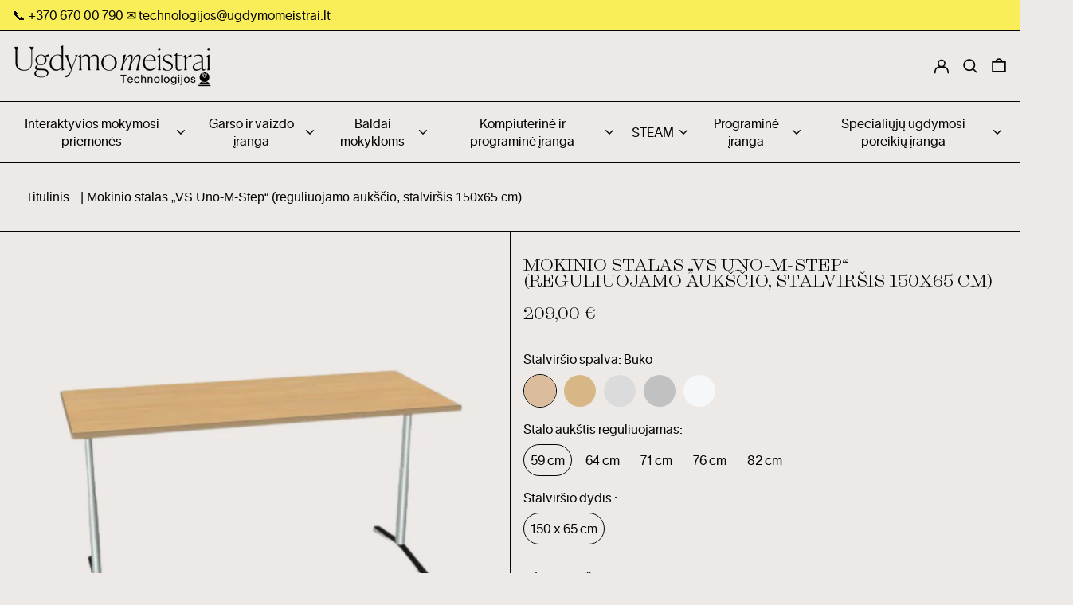

--- FILE ---
content_type: text/html; charset=utf-8
request_url: https://parduotuve.ugdymomeistrai.lt/products/mokinio-dvivietis-stalas-vs-uno-m-step-reguliuojamo-aukscio-150-65-cm
body_size: 36908
content:
<!doctype html>
<html class="no-js supports-no-cookies" lang="lt-LT">
<head>
  
<!-- Google tag (gtag.js) -->
<script async src="https://www.googletagmanager.com/gtag/js?id=G-1ZYWLVM993"></script>
<script>
  window.dataLayer = window.dataLayer || [];
  function gtag(){dataLayer.push(arguments);}
  gtag('js', new Date());

  gtag('config', 'G-1ZYWLVM993');
</script>

<meta name="verify-paysera" content="157d1b015799e10aa1ef0f4c000836e7">
  <meta charset="utf-8">
  <meta http-equiv="X-UA-Compatible" content="IE=edge">
  <meta name="viewport" content="width=device-width,initial-scale=1">
  <meta name="theme-color" content="">
  <link rel="canonical" href="https://parduotuve.ugdymomeistrai.lt/products/mokinio-dvivietis-stalas-vs-uno-m-step-reguliuojamo-aukscio-150-65-cm">
  <link rel="preconnect" href="https://fonts.shopifycdn.com" crossorigin>
  <link rel="preconnect" href="https://cdn.shopify.com" crossorigin>
  <link rel="preconnect" href="https://fonts.shopify.com" crossorigin>
  <link rel="preconnect" href="https://monorail-edge.shopifysvc.com">
  
  
<link rel="shortcut icon" href="//parduotuve.ugdymomeistrai.lt/cdn/shop/files/Untitled_design-16_32x32.png?v=1658998691" type="image/png"><title>Mokinio stalas „VS Uno-M-Step“ (reguliuojamo aukščio, stalviršis 150x6
&ndash; Ugdymo Meistrai</title><meta name="description" content="„VS“ — tai vokiečių kompanija, kuri rinkoje gyvuoja jau 120 metų. Šios įmonės baldai mokykloms iš kitų gamintojų išsiskiria patvarumu, ilgaamšiškumu, fukcionalumu, ergonomiškumu. „VS“ baldams yra suteikti kokybės ir aplinkos apsaugos sertifikatai. Stalo rėmas pagamintas iš milteliniu būdu dažyto plieninio vamzdžio. Vertikalios stalo kojos pagamintos iš apvalaus vamzdžio, o horizontalios atramos — iš paplokščio vamzdžio, padengto plastikine apsauga nuo spardymo. Stalo kojos pagamintos iš paplokščio ovalaus plieninio vamzdžio, o skersinis — iš apvalaus plieninio vamzdžio. Stalviršis pagamintas iš melamino derva dengtos medienos drožlių plokštės LIGNOpal 25 mm su ištisiniu lietu poliuretano (PUR) apsauginiu kraštu 5 mm. Stalviršio dydis 75x65 cm. Stalo dydis 5 pakopų reguliuojamo aukščio stalai (59, 64, 71, 76, 82 cm), kurių aukštis reguliuojamas šešiakampiu Allen raktu. Visi gaminiai atitinka standartą DIN EN 1729. Stalviršio spalvos: ﻿buko, natūrali klevo, pilkai balta, andres pilka, balta. Stalo kojų splavos: ﻿arctic, antracito, juoda, balta, oranžinė, šviesiai mėlyna, šviesiai žalia, terra pilka. Papildomi techniniai pasirinkimai: įranga ir pasirenkamos specifikacijos. Gali būti su metalinio tinklelio lentyna knygoms susidėti, stalo kojų paminštinimai nuo grindų braižymo (minkštai arba kietai dangai) arba įvairiais laikikliais kėdei pakabinti. Svarbu! Papildomi techniniai pasirinkimai į kainą neįskaičiuoti. Pilnos komplektacijos kainos teirautis vadybininko. Svarbu! Stalo aukštis gali skirtis, priklausomai nuo pasirinkto stalviršio ir kojelių antgalių. Iš poliuretano pagamintos stalviršio briaunos itin tvirtos, tačiau laikui bėgant gali pasikeisti jų spalva."><script>
    document.documentElement.className = document.documentElement.className.replace('no-js', 'js');
  </script>

  <!-- Start IE11 compatibility -->
  <script>
    if (!!window.MSInputMethodContext && !!document.documentMode) {
      // CSSVar Polyfill
      document.write('<script src="https://cdn.jsdelivr.net/gh/nuxodin/ie11CustomProperties@4.1.0/ie11CustomProperties.min.js"><\x2fscript>');

      document.documentElement.className = document.documentElement.className.replace('js', 'no-js');

      document.addEventListener('DOMContentLoaded', function () {
        var elsToLazyload = document.querySelectorAll('.lazyload');
        for (var i = 0; i < elsToLazyload.length; i++) {
          var elToLazyLoad = elsToLazyload[i];
          elToLazyLoad.removeAttribute('src');
          var src = elToLazyLoad.getAttribute('data-src').replace('_{width}x.', '_600x.');
          elToLazyLoad.setAttribute('src', src);
          elToLazyLoad.classList.remove('lazyload');
          elToLazyLoad.classList.add('lazyloaded');
        }
      });
    }
  </script>
  <!-- End IE11 compatibility -->
  <style>:root {
    --base-font-size: 100.0%;
    --base-line-height: 1.4;

    --heading-font-stack: "system_ui", -apple-system, 'Segoe UI', Roboto, 'Helvetica Neue', 'Noto Sans', 'Liberation Sans', Arial, sans-serif, 'Apple Color Emoji', 'Segoe UI Emoji', 'Segoe UI Symbol', 'Noto Color Emoji';
    --heading-font-weight: 400;
    --heading-font-style: normal;
    --heading-line-height: 1;


    --body-font-stack: "system_ui", -apple-system, 'Segoe UI', Roboto, 'Helvetica Neue', 'Noto Sans', 'Liberation Sans', Arial, sans-serif, 'Apple Color Emoji', 'Segoe UI Emoji', 'Segoe UI Symbol', 'Noto Color Emoji';
    --body-font-weight: 400;
    --body-font-bold: FontDrop;
    --body-font-bold-italic: FontDrop;

    /*
    Primary color scheme
    */
    --color-primary-accent: rgb(3, 3, 3);
    --color-primary-text: rgb(3, 3, 3);
    --color-primary-text-rgb: 3, 3, 3;
    --color-primary-background: rgb(237, 233, 230);
    --color-primary-background-hex: #ede9e6;
    --color-primary-meta: rgb(3, 3, 3);
    --color-primary-text--overlay: rgb(237, 233, 230);
    --color-primary-accent--overlay: rgb(237, 233, 230);
    --color-primary-text-placeholder: rgba(3, 3, 3, 0.1);
    --color-primary-background-0: rgba(237, 233, 230, 0);


    /*
    Secondary color scheme
    */
    --color-secondary-accent: rgb(3, 3, 3);
    --color-secondary-text: rgb(3, 3, 3);
    --color-secondary-background: rgb(249, 237, 88);
    --color-secondary-background-hex: #f9ed58;
    --color-secondary-meta: rgb(249, 237, 88);
    --color-secondary-text--overlay: rgb(249, 237, 88);
    --color-secondary-accent--overlay: rgb(249, 237, 88);
    --color-secondary-text-placeholder: rgba(3, 3, 3, 0.1);
    --color-secondary-background-0: rgba(249, 237, 88, 0);

    /*
    Tertiary color scheme
    */
    --color-tertiary-accent: rgb(3, 3, 3);
    --color-tertiary-text: rgb(3, 3, 3);
    --color-tertiary-background: rgb(237, 233, 230);
    --color-tertiary-background-hex: #ede9e6;
    --color-tertiary-meta: rgb(3, 3, 3);
    --color-tertiary-text--overlay: rgb(237, 233, 230);
    --color-tertiary-accent--overlay: rgb(237, 233, 230);
    --color-tertiary-text-placeholder: rgba(3, 3, 3, 0.1);
    --color-tertiary-background-0: rgba(237, 233, 230, 0);

    --white-text--overlay: rgb(3, 3, 3);
    --black-text--overlay: rgb(237, 233, 230);

    --color-border: rgb(3, 3, 3);
    --border-width: 1px;


    --text-width: 1px;
    --checkbox-width: 1px;


    --font-heading: "system_ui", -apple-system, 'Segoe UI', Roboto, 'Helvetica Neue', 'Noto Sans', 'Liberation Sans', Arial, sans-serif, 'Apple Color Emoji', 'Segoe UI Emoji', 'Segoe UI Symbol', 'Noto Color Emoji';
    --font-body: "system_ui", -apple-system, 'Segoe UI', Roboto, 'Helvetica Neue', 'Noto Sans', 'Liberation Sans', Arial, sans-serif, 'Apple Color Emoji', 'Segoe UI Emoji', 'Segoe UI Symbol', 'Noto Color Emoji';
    --font-body-weight: 400;
    --font-body-style: normal;
    --font-body-bold-weight: bold;

    --heading-letterspacing: 0.0;
    --heading-capitalize: uppercase;
    --heading-decoration: none;

    --bopy-copy-transform: none;

    --wrapperWidth: 100vw;
    --gutter: 1px;
    --rowHeight: calc((var(--wrapperWidth) - (11 * var(--gutter))) / 12);

    --ratioA: 1;
    --ratioB: 1;

    --header-height: 66px;
    --add-to-cart-height: 44px;

    --spacing: 2rem;
    --spacing-double: 4rem;
    --spacing-half: 1rem;

    /*
    Buttons 
    */
    --button-text-transform: none;
    --button-border-radius: 9999px;
    --button-border-color: var(--color-primary-text);
    --button-background-color: var(--color-primary-accent);
    --button-text-color: var(--color-primary-accent--overlay);
    --button-border-color-hover: var(--color-primary-text);
    --button-background-color-hover: var(--color-primary-text);
    --button-text-color-hover: var(--color-primary-text--overlay);


    /*
    SVG ico select
    */
    --icon-svg-select: url(//parduotuve.ugdymomeistrai.lt/cdn/shop/t/10/assets/ico-select.svg?v=128124354853601741871695126255);
    --icon-svg-select-primary: url(//parduotuve.ugdymomeistrai.lt/cdn/shop/t/10/assets/ico-select__primary.svg?v=64649021622037566091695126255);
    --icon-svg-select-secondary: url(//parduotuve.ugdymomeistrai.lt/cdn/shop/t/10/assets/ico-select__secondary.svg?v=64526164766875009681695126255);
    --icon-svg-select-tertiary: url(//parduotuve.ugdymomeistrai.lt/cdn/shop/t/10/assets/ico-select__tertiary.svg?v=64526164766875009681695126255);

  }

  [data-color-scheme="primary"] {
    --color-scheme-text: rgb(3, 3, 3);
    --color-scheme-background: rgb(237, 233, 230);
    --color-scheme-accent: rgb(3, 3, 3);
    --color-scheme-meta: rgb(3, 3, 3);
    --color-scheme-text--overlay: rgb(237, 233, 230);
    --color-scheme-accent--overlay: rgb(237, 233, 230);
    --color-scheme-text-placeholder: rgba(3, 3, 3, 0.1);
    --color-scheme-background-0: rgba(237, 233, 230, 0);
    --payment-terms-background-color: #ede9e6;
  }
  [data-color-scheme="secondary"] {
    --color-scheme-text: rgb(3, 3, 3);
    --color-scheme-background: rgb(249, 237, 88);
    --color-scheme-accent: rgb(3, 3, 3);
    --color-scheme-meta: rgb(249, 237, 88);
    --color-scheme-text--overlay: rgb(249, 237, 88);
    --color-scheme-accent--overlay: rgb(249, 237, 88);
    --color-scheme-text-placeholder: rgba(3, 3, 3, 0.1);
    --color-scheme-background-0: rgba(249, 237, 88, 0);
    --payment-terms-background-color: #f9ed58;
  }
  [data-color-scheme="tertiary"] {
    --color-scheme-text: rgb(3, 3, 3);
    --color-scheme-background: rgb(237, 233, 230);
    --color-scheme-accent: rgb(3, 3, 3);
    --color-scheme-meta: rgb(3, 3, 3);
    --color-scheme-text--overlay: rgb(237, 233, 230);
    --color-scheme-accent--overlay: rgb(237, 233, 230);
    --color-scheme-text-placeholder: rgba(3, 3, 3, 0.1);
    --color-scheme-background-0: rgba(237, 233, 230, 0);
    --payment-terms-background-color: #ede9e6;
  }

  [data-color-scheme="white"] {
    --color-scheme-text: #ffffff;
    --color-scheme-accent: #ffffff;
    --color-scheme-text--overlay: rgb(3, 3, 3);
    --color-scheme-accent--overlay: rgb(3, 3, 3);
  }

  [data-color-scheme="black"] {
    --color-scheme-text: #000000;
    --color-scheme-accent: #000000;
    --color-scheme-text--overlay: rgb(237, 233, 230);
    --color-scheme-accent--overlay: rgb(237, 233, 230);
  }
</style>

  <style>
    @keyframes marquee {
      0% {
        transform: translateX(0);
        -webkit-transform: translateX(0);
      }
      100% {
        transform: translateX(-100%);
        -webkit-transform: translateX(-100%);
      }
    }
  </style>
  <style>#MainContent{opacity:0;visibility:hidden}[x-cloak]{display:none!important}.marquee-container{visibility:hidden}:root{-moz-tab-size:4;-o-tab-size:4;tab-size:4}html{line-height:1.15;-webkit-text-size-adjust:100%}body{font-family:system-ui,-apple-system,Segoe UI,Roboto,Helvetica,Arial,sans-serif,Apple Color Emoji,Segoe UI Emoji;margin:0}hr{color:inherit;height:0}abbr[title]{-webkit-text-decoration:underline dotted;text-decoration:underline dotted}b,strong{font-weight:bolder}code,kbd,pre,samp{font-family:ui-monospace,SFMono-Regular,Consolas,Liberation Mono,Menlo,monospace;font-size:1em}small{font-size:80%}sub,sup{font-size:75%;line-height:0;position:relative;vertical-align:baseline}sub{bottom:-.25em}sup{top:-.5em}table{border-color:inherit;text-indent:0}button,input,optgroup,select,textarea{font-family:inherit;font-size:100%;line-height:1.15;margin:0}button,select{text-transform:none}[type=button],[type=reset],[type=submit],button{-webkit-appearance:button}::-moz-focus-inner{border-style:none;padding:0}:-moz-focusring{outline:1px dotted ButtonText}:-moz-ui-invalid{box-shadow:none}legend{padding:0}progress{vertical-align:baseline}::-webkit-inner-spin-button,::-webkit-outer-spin-button{height:auto}[type=search]{-webkit-appearance:textfield;outline-offset:-2px}::-webkit-search-decoration{-webkit-appearance:none}::-webkit-file-upload-button{-webkit-appearance:button;font:inherit}summary{display:list-item}blockquote,dd,dl,figure,h1,h2,h3,h4,h5,h6,hr,p,pre{margin:0}button{background-color:transparent;background-image:none}button:focus{outline:1px dotted;outline:5px auto -webkit-focus-ring-color}fieldset,ol,ul{margin:0;padding:0}ol,ul{list-style:none}html{font-family:ui-sans-serif,system-ui,-apple-system,BlinkMacSystemFont,Segoe UI,Roboto,Helvetica Neue,Arial,Noto Sans,sans-serif,Apple Color Emoji,Segoe UI Emoji,Segoe UI Symbol,Noto Color Emoji;line-height:1.5}body{font-family:inherit;line-height:inherit}*,:after,:before{border:0 solid #e5e7eb;box-sizing:border-box}hr{border-top-width:1px}img{border-style:solid}textarea{resize:vertical}input::-moz-placeholder,textarea::-moz-placeholder{color:#9ca3af;opacity:1}input:-ms-input-placeholder,textarea:-ms-input-placeholder{color:#9ca3af;opacity:1}input::placeholder,textarea::placeholder{color:#9ca3af;opacity:1}[role=button],button{cursor:pointer}table{border-collapse:collapse}h1,h2,h3,h4,h5,h6{font-size:inherit;font-weight:inherit}a{color:inherit;text-decoration:inherit}button,input,optgroup,select,textarea{color:inherit;line-height:inherit;padding:0}code,kbd,pre,samp{font-family:ui-monospace,SFMono-Regular,Menlo,Monaco,Consolas,Liberation Mono,Courier New,monospace}audio,canvas,embed,iframe,img,object,svg,video{display:block;vertical-align:middle}img,video{height:auto;max-width:100%}.container{width:100%}@media (min-width:640px){.container{max-width:640px}}@media (min-width:768px){.container{max-width:768px}}@media (min-width:1024px){.container{max-width:1024px}}@media (min-width:1280px){.container{max-width:1280px}}@media (min-width:1536px){.container{max-width:1536px}}.bg-transparent{background-color:transparent}.bg-scheme-background{background-color:var(--color-scheme-background)}.bg-scheme-accent{background-color:var(--color-scheme-accent)}.bg-border{background-color:var(--color-border)}.bg-gradient-to-r{background-image:linear-gradient(to right,var(--tw-gradient-stops))}.from-scheme-background-0{--tw-gradient-from:var(--color-scheme-background-0);--tw-gradient-stops:var(--tw-gradient-from),var(--tw-gradient-to,hsla(0,0%,100%,0))}.via-scheme-background{--tw-gradient-stops:var(--tw-gradient-from),var(--color-scheme-background),var(--tw-gradient-to,hsla(0,0%,100%,0))}.to-scheme-background{--tw-gradient-to:var(--color-scheme-background)}.border-scheme-text{border-color:var(--color-scheme-text)}.border-grid-color,.border-theme-color{border-color:var(--color-border)}.hover\:border-scheme-accent:hover{border-color:var(--color-scheme-accent)}.rounded-full{border-radius:9999px}.border-t-grid{border-top-width:var(--border-width)}.border-b-grid{border-bottom-width:var(--border-width)}.border-b-text{border-bottom-width:var(--text-width)}.block{display:block}.inline-block{display:inline-block}.flex{display:flex}.inline-flex{display:inline-flex}.hidden{display:none}.flex-col{flex-direction:column}.flex-wrap{flex-wrap:wrap}.items-center{align-items:center}.items-stretch{align-items:stretch}.self-stretch{align-self:stretch}.justify-start{justify-content:flex-start}.justify-end{justify-content:flex-end}.justify-center{justify-content:center}.justify-between{justify-content:space-between}.flex-grow{flex-grow:1}.h-2{height:.5rem}.h-5{height:1.25rem}.h-full{height:100%}.text-sm{font-size:.8rem}.text-base,.text-sm{line-height:var(--base-line-height)}.text-base{font-size:1rem}.text-lg{font-size:1.25rem}.text-lg,.text-xl{line-height:var(--base-line-height)}.text-xl{font-size:1.563rem}.m-auto{margin:auto}.mx-2{margin-left:.5rem;margin-right:.5rem}.my-auto{margin-bottom:auto;margin-top:auto}.mr-1{margin-right:.25rem}.mt-2{margin-top:.5rem}.mb-2{margin-bottom:.5rem}.ml-2{margin-left:.5rem}.mt-4{margin-top:1rem}.mr-4{margin-right:1rem}.ml-4{margin-left:1rem}.mr-6{margin-right:1.5rem}.ml-16{margin-left:4rem}.ml-auto{margin-left:auto}.-ml-4{margin-left:-1rem}.-ml-16{margin-left:-4rem}.opacity-0{opacity:0}.opacity-100{opacity:1}.overflow-x-auto{overflow-x:auto}.p-1{padding:.25rem}.py-1{padding-bottom:.25rem;padding-top:.25rem}.py-2{padding-bottom:.5rem;padding-top:.5rem}.py-4{padding-bottom:1rem;padding-top:1rem}.px-8{padding-left:2rem;padding-right:2rem}.py-theme{padding-bottom:var(--spacing);padding-top:var(--spacing)}.py-theme-half{padding-bottom:var(--spacing-half);padding-top:var(--spacing-half)}.pr-1{padding-right:.25rem}.pb-1{padding-bottom:.25rem}.pt-8{padding-top:2rem}.placeholder-current::-moz-placeholder{color:currentColor}.placeholder-current:-ms-input-placeholder{color:currentColor}.placeholder-current::placeholder{color:currentColor}.pointer-events-none{pointer-events:none}.static{position:static}.fixed{position:fixed}.absolute{position:absolute}.relative{position:relative}.top-0{top:0}.right-0{right:0}.bottom-0{bottom:0}.left-0{left:0}.top-1{top:.25rem}.top-2{top:.5rem}.right-2{right:.5rem}.-bottom-2{bottom:-.5rem}.left-1\/2{left:50%}*{--tw-shadow:0 0 transparent;--tw-ring-inset:var(--tw-empty,/*!*/ /*!*/);--tw-ring-offset-width:0px;--tw-ring-offset-color:#fff;--tw-ring-color:rgba(59,130,246,0.5);--tw-ring-offset-shadow:0 0 transparent;--tw-ring-shadow:0 0 transparent}.fill-current{fill:currentColor}.text-left{text-align:left}.text-center{text-align:center}.text-right{text-align:right}.text-scheme-text{color:var(--color-scheme-text)}.hover\:text-scheme-accent:hover,.text-scheme-accent{color:var(--color-scheme-accent)}.italic{font-style:italic}.uppercase{text-transform:uppercase}.oldstyle-nums{--tw-ordinal:var(--tw-empty,/*!*/ /*!*/);--tw-slashed-zero:var(--tw-empty,/*!*/ /*!*/);--tw-numeric-figure:var(--tw-empty,/*!*/ /*!*/);--tw-numeric-spacing:var(--tw-empty,/*!*/ /*!*/);--tw-numeric-fraction:var(--tw-empty,/*!*/ /*!*/);--tw-numeric-figure:oldstyle-nums;font-variant-numeric:var(--tw-ordinal) var(--tw-slashed-zero) var(--tw-numeric-figure) var(--tw-numeric-spacing) var(--tw-numeric-fraction)}.align-top{vertical-align:top}.align-middle{vertical-align:middle}.whitespace-nowrap{white-space:nowrap}.break-all{word-break:break-all}.w-2{width:.5rem}.w-5{width:1.25rem}.w-8{width:2rem}.w-theme-width{width:var(--border-width)}.w-1\/3{width:33.333333%}.w-full{width:100%}.z-10{z-index:10}.z-20{z-index:20}.z-50{z-index:50}.z-60{z-index:60}.z-70{z-index:70}.transform{--tw-translate-x:0;--tw-translate-y:0;--tw-rotate:0;--tw-skew-x:0;--tw-skew-y:0;--tw-scale-x:1;--tw-scale-y:1;transform:translateX(var(--tw-translate-x)) translateY(var(--tw-translate-y)) rotate(var(--tw-rotate)) skewX(var(--tw-skew-x)) skewY(var(--tw-skew-y)) scaleX(var(--tw-scale-x)) scaleY(var(--tw-scale-y))}.origin-center{transform-origin:center}.rotate-180{--tw-rotate:180deg}.-translate-x-1\/2{--tw-translate-x:-50%}.translate-y-1{--tw-translate-y:0.25rem}.translate-y-full{--tw-translate-y:100%}.translate-y-0-important{--tw-translate-y:0px!important}.transition{transition-duration:.15s;transition-property:background-color,border-color,color,fill,stroke,opacity,box-shadow,transform;transition-timing-function:cubic-bezier(.4,0,.2,1)}.transition-transform{transition-duration:.15s;transition-property:transform;transition-timing-function:cubic-bezier(.4,0,.2,1)}.duration-200{transition-duration:.2s}.duration-300{transition-duration:.3s}html{background-color:var(--color-primary-background);color:var(--color-primary-text);font-size:var(--base-font-size);line-height:var(--base-line-height)}body{-webkit-font-smoothing:antialiased;-moz-osx-font-smoothing:grayscale;font-family:var(--body-font-stack);font-style:var(--body-font-style);font-weight:var(--body-font-weight);-webkit-text-size-adjust:100%;text-transform:var(--bopy-copy-transform)}.font-heading{font-family:var(--heading-font-stack);font-style:var(--heading-font-style);font-weight:var(--heading-font-weight);letter-spacing:var(--heading-letterspacing);-webkit-text-decoration:var(--heading-decoration);text-decoration:var(--heading-decoration);text-transform:var(--heading-capitalize)}.font-body{font-family:var(--body-font-stack);font-style:var(--body-font-style);font-weight:var(--body-font-weight);letter-spacing:0;text-decoration:none;text-transform:var(--body-font-style);text-transform:var(--bopy-copy-transform)}.responsive-image-wrapper:before{content:"";display:block}.responsive-image{opacity:0}.responsive-image.lazyloaded{opacity:1}.responsive-image-placeholder{opacity:.05}.responsive-image.lazyloaded+.responsive-image-placeholder{opacity:0}[data-color-scheme=primary] .responsive-image-placeholder,[data-color-scheme=secondary] .responsive-image-placeholder,[data-color-scheme=tertiary] .responsive-image-placeholder{background-color:var(--color-scheme-text)}.no-js .responsive-image-placeholder{display:none}.visually-hidden{clip:rect(0 0 0 0);border:0;height:1px;margin:-1px;overflow:hidden;padding:0;position:absolute!important;width:1px}svg{height:100%;width:100%}.skip-link{background-color:var(--color-primary-background);color:var(--color-primary-text);left:0;opacity:0;padding:1rem;pointer-events:none;position:absolute;top:0;z-index:50}.skip-link:focus{opacity:1;pointer-events:auto}#sticky-positioner{height:1px;left:0;position:absolute;top:var(--border-width);width:1px}.no-js:not(html){display:none}.no-js .no-js:not(html){display:block}.supports-no-cookies:not(html),[hidden],[x-cloak],html.no-js .js-enabled{display:none}.supports-no-cookies .supports-no-cookies:not(html){display:block}.section-x-padding{padding-left:.5rem;padding-right:.5rem}@media (min-width:1024px){.section-x-padding{padding-left:1rem;padding-right:1rem}}#MainContent .shopify-section:first-of-type section{margin-top:calc(var(--border-width)*-1)}#MainContent .shopify-section.has-full-screen-setting:first-of-type section .h-screen-header{height:calc(100vh - var(--header-height, 0px))}@media(max-width:1023px){#MainContent .shopify-section.has-full-screen-setting:first-of-type section .background-video-wrapper--full-screen{padding-bottom:calc(100vh - var(--header-height, 0px))}}@media(min-width:1024px){#MainContent .shopify-section.has-full-screen-setting:first-of-type section .lg\:background-video-wrapper--full-screen{padding-bottom:calc(100vh - var(--header-height, 0px))}}select{background-image:var(--icon-svg-select);background-position:100%;background-repeat:no-repeat;background-size:1em 1em}input[type=email],input[type=password],input[type=text]{-webkit-appearance:none;border-radius:0}[data-color-scheme=primary].select.text-scheme-text,[data-color-scheme=primary] select.text-scheme-text{background-image:var(--icon-svg-select-primary)}[data-color-scheme=secondary] select.text-scheme-text{background-image:var(--icon-svg-select-secondary)}[data-color-scheme=tertiary] select.text-scheme-text{background-image:var(--icon-svg-select-tertiary)}button{border-radius:0}.button{background-color:var(--button-background-color);border-color:var(--button-border-color);border-radius:var(--button-border-radius);border-width:var(--text-width);color:var(--button-text-color);cursor:pointer;padding:.5rem 2rem;text-transform:var(--button-text-transform)}.button:hover{background-color:var(--button-background-color-hover);border-color:var(--button-border-color-hover);color:var(--button-text-color-hover)}.show-button-arrows .button:after{content:"  →"}.button span,.button svg,button span,button svg{pointer-events:none}@media(prefers-reduced-motion:reduce){.marquee-container{display:block;padding-left:.5rem;padding-right:.5rem;text-align:center;white-space:normal}@media (min-width:1024px){.marquee-container{padding-left:1rem;padding-right:1rem}}.marquee span{display:none}.marquee span:first-child{display:inline}}.marquee-container{visibility:visible}.rte>:not([hidden])~:not([hidden]){--tw-space-y-reverse:0;margin-bottom:calc(1rem*var(--tw-space-y-reverse));margin-top:calc(1rem*(1 - var(--tw-space-y-reverse)))}.rte{line-height:var(--base-line-height)}.rte img{height:auto;max-width:100%;width:100%}.rte ol,.rte ul{margin-left:var(--spacing)}.rte ol>:not([hidden])~:not([hidden]),.rte ul>:not([hidden])~:not([hidden]){--tw-space-y-reverse:0;margin-bottom:calc(.5rem*var(--tw-space-y-reverse));margin-top:calc(.5rem*(1 - var(--tw-space-y-reverse)))}.rte ul{list-style-type:disc}.rte ol{list-style:decimal}.rte h1{font-size:1.953rem;line-height:var(--base-line-height)}@media (min-width:1024px){.rte h1{font-size:3.815rem;line-height:1}}.rte h2{font-size:1.953rem;line-height:var(--base-line-height)}@media (min-width:1024px){.rte h2{font-size:2.441rem;line-height:calc(var(--base-line-height)*.9)}}.rte h1,.rte h2{font-family:var(--heading-font-stack);font-style:var(--heading-font-style);font-weight:var(--heading-font-weight);letter-spacing:var(--heading-letterspacing);-webkit-text-decoration:var(--heading-decoration);text-decoration:var(--heading-decoration);text-transform:var(--heading-capitalize)}.rte a{text-decoration:underline}[data-color-scheme=primary].text-scheme-text.rte a:hover,[data-color-scheme=primary].text-scheme-text .rte a:hover,[data-color-scheme=primary] .text-scheme-text.rte a:hover,[data-color-scheme=secondary].text-scheme-text.rte a:hover,[data-color-scheme=secondary].text-scheme-text .rte a:hover,[data-color-scheme=secondary] .text-scheme-text.rte a:hover,[data-color-scheme=tertiary].text-scheme-text.rte a:hover,[data-color-scheme=tertiary].text-scheme-text .rte a:hover,[data-color-scheme=tertiary] .text-scheme-text.rte a:hover{color:var(--color-scheme-accent);-webkit-text-decoration-color:var(--color-scheme-accent);text-decoration-color:var(--color-scheme-accent)}.svg-scale svg{height:1em;width:1em}.svg-scale-height svg{height:.8em;width:auto}[data-color-scheme=footer].bg-scheme-background :focus,[data-color-scheme=footer] .bg-scheme-background :focus,[data-color-scheme=header].bg-scheme-background :focus,[data-color-scheme=header] .bg-scheme-background :focus,[data-color-scheme=primary].bg-scheme-background :focus,[data-color-scheme=primary] .bg-scheme-background :focus,[data-color-scheme=secondary].bg-scheme-background :focus,[data-color-scheme=secondary] .bg-scheme-background :focus,[data-color-scheme=tertiary].bg-scheme-background :focus,[data-color-scheme=tertiary] .bg-scheme-background :focus{outline-color:var(--color-scheme-accent);outline-offset:.25rem;outline-style:solid;outline-width:var(--text-width)}@media (min-width:640px){.sm\:oldstyle-nums{--tw-ordinal:var(--tw-empty,/*!*/ /*!*/);--tw-slashed-zero:var(--tw-empty,/*!*/ /*!*/);--tw-numeric-figure:var(--tw-empty,/*!*/ /*!*/);--tw-numeric-spacing:var(--tw-empty,/*!*/ /*!*/);--tw-numeric-fraction:var(--tw-empty,/*!*/ /*!*/);--tw-numeric-figure:oldstyle-nums;font-variant-numeric:var(--tw-ordinal) var(--tw-slashed-zero) var(--tw-numeric-figure) var(--tw-numeric-spacing) var(--tw-numeric-fraction)}}@media (min-width:768px){.md\:oldstyle-nums{--tw-ordinal:var(--tw-empty,/*!*/ /*!*/);--tw-slashed-zero:var(--tw-empty,/*!*/ /*!*/);--tw-numeric-figure:var(--tw-empty,/*!*/ /*!*/);--tw-numeric-spacing:var(--tw-empty,/*!*/ /*!*/);--tw-numeric-fraction:var(--tw-empty,/*!*/ /*!*/);--tw-numeric-figure:oldstyle-nums;font-variant-numeric:var(--tw-ordinal) var(--tw-slashed-zero) var(--tw-numeric-figure) var(--tw-numeric-spacing) var(--tw-numeric-fraction)}}@media (min-width:1024px){.lg\:block{display:block}.lg\:flex{display:flex}.lg\:hidden{display:none}.lg\:flex-wrap{flex-wrap:wrap}.lg\:mt-0{margin-top:0}.lg\:ml-2{margin-left:.5rem}.lg\:ml-4{margin-left:1rem}.lg\:pt-0{padding-top:0}.lg\:relative{position:relative}.lg\:text-left{text-align:left}.lg\:text-center{text-align:center}.lg\:text-right{text-align:right}.lg\:oldstyle-nums{--tw-ordinal:var(--tw-empty,/*!*/ /*!*/);--tw-slashed-zero:var(--tw-empty,/*!*/ /*!*/);--tw-numeric-figure:var(--tw-empty,/*!*/ /*!*/);--tw-numeric-spacing:var(--tw-empty,/*!*/ /*!*/);--tw-numeric-fraction:var(--tw-empty,/*!*/ /*!*/);--tw-numeric-figure:oldstyle-nums;font-variant-numeric:var(--tw-ordinal) var(--tw-slashed-zero) var(--tw-numeric-figure) var(--tw-numeric-spacing) var(--tw-numeric-fraction)}.lg\:w-1\/3{width:33.333333%}.lg\:w-2\/3{width:66.666667%}.lg\:w-3\/4{width:75%}}@media (min-width:1280px){.xl\:oldstyle-nums{--tw-ordinal:var(--tw-empty,/*!*/ /*!*/);--tw-slashed-zero:var(--tw-empty,/*!*/ /*!*/);--tw-numeric-figure:var(--tw-empty,/*!*/ /*!*/);--tw-numeric-spacing:var(--tw-empty,/*!*/ /*!*/);--tw-numeric-fraction:var(--tw-empty,/*!*/ /*!*/);--tw-numeric-figure:oldstyle-nums;font-variant-numeric:var(--tw-ordinal) var(--tw-slashed-zero) var(--tw-numeric-figure) var(--tw-numeric-spacing) var(--tw-numeric-fraction)}}@media (min-width:1536px){.\32xl\:oldstyle-nums{--tw-ordinal:var(--tw-empty,/*!*/ /*!*/);--tw-slashed-zero:var(--tw-empty,/*!*/ /*!*/);--tw-numeric-figure:var(--tw-empty,/*!*/ /*!*/);--tw-numeric-spacing:var(--tw-empty,/*!*/ /*!*/);--tw-numeric-fraction:var(--tw-empty,/*!*/ /*!*/);--tw-numeric-figure:oldstyle-nums;font-variant-numeric:var(--tw-ordinal) var(--tw-slashed-zero) var(--tw-numeric-figure) var(--tw-numeric-spacing) var(--tw-numeric-fraction)}}
</style>
  


<meta property="og:site_name" content="Ugdymo Meistrai">
<meta property="og:url" content="https://parduotuve.ugdymomeistrai.lt/products/mokinio-dvivietis-stalas-vs-uno-m-step-reguliuojamo-aukscio-150-65-cm">
<meta property="og:title" content="Mokinio stalas „VS Uno-M-Step“ (reguliuojamo aukščio, stalviršis 150x6">
<meta property="og:type" content="product">
<meta property="og:description" content="„VS“ — tai vokiečių kompanija, kuri rinkoje gyvuoja jau 120 metų. Šios įmonės baldai mokykloms iš kitų gamintojų išsiskiria patvarumu, ilgaamšiškumu, fukcionalumu, ergonomiškumu. „VS“ baldams yra suteikti kokybės ir aplinkos apsaugos sertifikatai. Stalo rėmas pagamintas iš milteliniu būdu dažyto plieninio vamzdžio. Vertikalios stalo kojos pagamintos iš apvalaus vamzdžio, o horizontalios atramos — iš paplokščio vamzdžio, padengto plastikine apsauga nuo spardymo. Stalo kojos pagamintos iš paplokščio ovalaus plieninio vamzdžio, o skersinis — iš apvalaus plieninio vamzdžio. Stalviršis pagamintas iš melamino derva dengtos medienos drožlių plokštės LIGNOpal 25 mm su ištisiniu lietu poliuretano (PUR) apsauginiu kraštu 5 mm. Stalviršio dydis 75x65 cm. Stalo dydis 5 pakopų reguliuojamo aukščio stalai (59, 64, 71, 76, 82 cm), kurių aukštis reguliuojamas šešiakampiu Allen raktu. Visi gaminiai atitinka standartą DIN EN 1729. Stalviršio spalvos: ﻿buko, natūrali klevo, pilkai balta, andres pilka, balta. Stalo kojų splavos: ﻿arctic, antracito, juoda, balta, oranžinė, šviesiai mėlyna, šviesiai žalia, terra pilka. Papildomi techniniai pasirinkimai: įranga ir pasirenkamos specifikacijos. Gali būti su metalinio tinklelio lentyna knygoms susidėti, stalo kojų paminštinimai nuo grindų braižymo (minkštai arba kietai dangai) arba įvairiais laikikliais kėdei pakabinti. Svarbu! Papildomi techniniai pasirinkimai į kainą neįskaičiuoti. Pilnos komplektacijos kainos teirautis vadybininko. Svarbu! Stalo aukštis gali skirtis, priklausomai nuo pasirinkto stalviršio ir kojelių antgalių. Iš poliuretano pagamintos stalviršio briaunos itin tvirtos, tačiau laikui bėgant gali pasikeisti jų spalva."><meta property="og:image" content="http://parduotuve.ugdymomeistrai.lt/cdn/shop/files/Uno-MStepdvivietisreguliuojamas_4.png?v=1683532699">
  <meta property="og:image:secure_url" content="https://parduotuve.ugdymomeistrai.lt/cdn/shop/files/Uno-MStepdvivietisreguliuojamas_4.png?v=1683532699">
  <meta property="og:image:width" content="1080">
  <meta property="og:image:height" content="1080">
  <meta property="og:price:amount" content="209,00">
  <meta property="og:price:currency" content="EUR">



<meta name="twitter:card" content="summary_large_image">
<meta name="twitter:title" content="Mokinio stalas „VS Uno-M-Step“ (reguliuojamo aukščio, stalviršis 150x6">
<meta name="twitter:description" content="„VS“ — tai vokiečių kompanija, kuri rinkoje gyvuoja jau 120 metų. Šios įmonės baldai mokykloms iš kitų gamintojų išsiskiria patvarumu, ilgaamšiškumu, fukcionalumu, ergonomiškumu. „VS“ baldams yra suteikti kokybės ir aplinkos apsaugos sertifikatai. Stalo rėmas pagamintas iš milteliniu būdu dažyto plieninio vamzdžio. Vertikalios stalo kojos pagamintos iš apvalaus vamzdžio, o horizontalios atramos — iš paplokščio vamzdžio, padengto plastikine apsauga nuo spardymo. Stalo kojos pagamintos iš paplokščio ovalaus plieninio vamzdžio, o skersinis — iš apvalaus plieninio vamzdžio. Stalviršis pagamintas iš melamino derva dengtos medienos drožlių plokštės LIGNOpal 25 mm su ištisiniu lietu poliuretano (PUR) apsauginiu kraštu 5 mm. Stalviršio dydis 75x65 cm. Stalo dydis 5 pakopų reguliuojamo aukščio stalai (59, 64, 71, 76, 82 cm), kurių aukštis reguliuojamas šešiakampiu Allen raktu. Visi gaminiai atitinka standartą DIN EN 1729. Stalviršio spalvos: ﻿buko, natūrali klevo, pilkai balta, andres pilka, balta. Stalo kojų splavos: ﻿arctic, antracito, juoda, balta, oranžinė, šviesiai mėlyna, šviesiai žalia, terra pilka. Papildomi techniniai pasirinkimai: įranga ir pasirenkamos specifikacijos. Gali būti su metalinio tinklelio lentyna knygoms susidėti, stalo kojų paminštinimai nuo grindų braižymo (minkštai arba kietai dangai) arba įvairiais laikikliais kėdei pakabinti. Svarbu! Papildomi techniniai pasirinkimai į kainą neįskaičiuoti. Pilnos komplektacijos kainos teirautis vadybininko. Svarbu! Stalo aukštis gali skirtis, priklausomai nuo pasirinkto stalviršio ir kojelių antgalių. Iš poliuretano pagamintos stalviršio briaunos itin tvirtos, tačiau laikui bėgant gali pasikeisti jų spalva.">

  

<script>
function onLoadStylesheet() {
          var url = "//parduotuve.ugdymomeistrai.lt/cdn/shop/t/10/assets/theme.min.css?v=28688280175916224531695126255";
          var link = document.querySelector('link[href="' + url + '"]');
          link.loaded = true;
          link.dispatchEvent(new CustomEvent('stylesLoaded'));
        }
        window.theme_stylesheet = '//parduotuve.ugdymomeistrai.lt/cdn/shop/t/10/assets/theme.min.css?v=28688280175916224531695126255';
</script>
<link rel="stylesheet" href="//parduotuve.ugdymomeistrai.lt/cdn/shop/t/10/assets/theme.min.css?v=28688280175916224531695126255" media="print" onload="this.media='all';onLoadStylesheet();">
<noscript><link rel="stylesheet" href="//parduotuve.ugdymomeistrai.lt/cdn/shop/t/10/assets/theme.min.css?v=28688280175916224531695126255"></noscript>


  

  <style>
    
    
    
    
    
    
  </style>

  
<script>
window.baseAssetsUrl = '//parduotuve.ugdymomeistrai.lt/cdn/shop/t/10/';
</script>
<script type="module" src="//parduotuve.ugdymomeistrai.lt/cdn/shop/t/10/assets/theme.min.js?v=177292297584968143161695126255" defer="defer"></script>

  <script>window.performance && window.performance.mark && window.performance.mark('shopify.content_for_header.start');</script><meta id="shopify-digital-wallet" name="shopify-digital-wallet" content="/58562085019/digital_wallets/dialog">
<link rel="alternate" type="application/json+oembed" href="https://parduotuve.ugdymomeistrai.lt/products/mokinio-dvivietis-stalas-vs-uno-m-step-reguliuojamo-aukscio-150-65-cm.oembed">
<script async="async" src="/checkouts/internal/preloads.js?locale=lt-LT"></script>
<script id="shopify-features" type="application/json">{"accessToken":"2d89b547a6db4cc2fe3b83cd9f100ad0","betas":["rich-media-storefront-analytics"],"domain":"parduotuve.ugdymomeistrai.lt","predictiveSearch":true,"shopId":58562085019,"locale":"lt"}</script>
<script>var Shopify = Shopify || {};
Shopify.shop = "ugdymo-meistrai.myshopify.com";
Shopify.locale = "lt-LT";
Shopify.currency = {"active":"EUR","rate":"1.0"};
Shopify.country = "LT";
Shopify.theme = {"name":"Copy of Updated Baseline","id":153124602195,"schema_name":"Baseline","schema_version":"2.4.1","theme_store_id":910,"role":"main"};
Shopify.theme.handle = "null";
Shopify.theme.style = {"id":null,"handle":null};
Shopify.cdnHost = "parduotuve.ugdymomeistrai.lt/cdn";
Shopify.routes = Shopify.routes || {};
Shopify.routes.root = "/";</script>
<script type="module">!function(o){(o.Shopify=o.Shopify||{}).modules=!0}(window);</script>
<script>!function(o){function n(){var o=[];function n(){o.push(Array.prototype.slice.apply(arguments))}return n.q=o,n}var t=o.Shopify=o.Shopify||{};t.loadFeatures=n(),t.autoloadFeatures=n()}(window);</script>
<script id="shop-js-analytics" type="application/json">{"pageType":"product"}</script>
<script defer="defer" async type="module" src="//parduotuve.ugdymomeistrai.lt/cdn/shopifycloud/shop-js/modules/v2/client.init-shop-cart-sync_B8_jOGAc.lt-LT.esm.js"></script>
<script defer="defer" async type="module" src="//parduotuve.ugdymomeistrai.lt/cdn/shopifycloud/shop-js/modules/v2/chunk.common_BvXBSvw1.esm.js"></script>
<script type="module">
  await import("//parduotuve.ugdymomeistrai.lt/cdn/shopifycloud/shop-js/modules/v2/client.init-shop-cart-sync_B8_jOGAc.lt-LT.esm.js");
await import("//parduotuve.ugdymomeistrai.lt/cdn/shopifycloud/shop-js/modules/v2/chunk.common_BvXBSvw1.esm.js");

  window.Shopify.SignInWithShop?.initShopCartSync?.({"fedCMEnabled":true,"windoidEnabled":true});

</script>
<script>(function() {
  var isLoaded = false;
  function asyncLoad() {
    if (isLoaded) return;
    isLoaded = true;
    var urls = ["https:\/\/static.mailerlite.com\/data\/a\/286\/286245\/universal_p7y6n4l2t2_load.js?shop=ugdymo-meistrai.myshopify.com","https:\/\/d3azqz9xba9gwd.cloudfront.net\/storage\/scripts\/ugdymo-meistrai.20230919122731.scripttag.js?shop=ugdymo-meistrai.myshopify.com"];
    for (var i = 0; i < urls.length; i++) {
      var s = document.createElement('script');
      s.type = 'text/javascript';
      s.async = true;
      s.src = urls[i];
      var x = document.getElementsByTagName('script')[0];
      x.parentNode.insertBefore(s, x);
    }
  };
  if(window.attachEvent) {
    window.attachEvent('onload', asyncLoad);
  } else {
    window.addEventListener('load', asyncLoad, false);
  }
})();</script>
<script id="__st">var __st={"a":58562085019,"offset":7200,"reqid":"2f964fb1-3326-402e-b056-6d48e0eee9cb-1768849119","pageurl":"parduotuve.ugdymomeistrai.lt\/products\/mokinio-dvivietis-stalas-vs-uno-m-step-reguliuojamo-aukscio-150-65-cm","u":"1ea4f527b0be","p":"product","rtyp":"product","rid":7617664778395};</script>
<script>window.ShopifyPaypalV4VisibilityTracking = true;</script>
<script id="captcha-bootstrap">!function(){'use strict';const t='contact',e='account',n='new_comment',o=[[t,t],['blogs',n],['comments',n],[t,'customer']],c=[[e,'customer_login'],[e,'guest_login'],[e,'recover_customer_password'],[e,'create_customer']],r=t=>t.map((([t,e])=>`form[action*='/${t}']:not([data-nocaptcha='true']) input[name='form_type'][value='${e}']`)).join(','),a=t=>()=>t?[...document.querySelectorAll(t)].map((t=>t.form)):[];function s(){const t=[...o],e=r(t);return a(e)}const i='password',u='form_key',d=['recaptcha-v3-token','g-recaptcha-response','h-captcha-response',i],f=()=>{try{return window.sessionStorage}catch{return}},m='__shopify_v',_=t=>t.elements[u];function p(t,e,n=!1){try{const o=window.sessionStorage,c=JSON.parse(o.getItem(e)),{data:r}=function(t){const{data:e,action:n}=t;return t[m]||n?{data:e,action:n}:{data:t,action:n}}(c);for(const[e,n]of Object.entries(r))t.elements[e]&&(t.elements[e].value=n);n&&o.removeItem(e)}catch(o){console.error('form repopulation failed',{error:o})}}const l='form_type',E='cptcha';function T(t){t.dataset[E]=!0}const w=window,h=w.document,L='Shopify',v='ce_forms',y='captcha';let A=!1;((t,e)=>{const n=(g='f06e6c50-85a8-45c8-87d0-21a2b65856fe',I='https://cdn.shopify.com/shopifycloud/storefront-forms-hcaptcha/ce_storefront_forms_captcha_hcaptcha.v1.5.2.iife.js',D={infoText:'Saugo „hCaptcha“',privacyText:'Privatumas',termsText:'Sąlygos'},(t,e,n)=>{const o=w[L][v],c=o.bindForm;if(c)return c(t,g,e,D).then(n);var r;o.q.push([[t,g,e,D],n]),r=I,A||(h.body.append(Object.assign(h.createElement('script'),{id:'captcha-provider',async:!0,src:r})),A=!0)});var g,I,D;w[L]=w[L]||{},w[L][v]=w[L][v]||{},w[L][v].q=[],w[L][y]=w[L][y]||{},w[L][y].protect=function(t,e){n(t,void 0,e),T(t)},Object.freeze(w[L][y]),function(t,e,n,w,h,L){const[v,y,A,g]=function(t,e,n){const i=e?o:[],u=t?c:[],d=[...i,...u],f=r(d),m=r(i),_=r(d.filter((([t,e])=>n.includes(e))));return[a(f),a(m),a(_),s()]}(w,h,L),I=t=>{const e=t.target;return e instanceof HTMLFormElement?e:e&&e.form},D=t=>v().includes(t);t.addEventListener('submit',(t=>{const e=I(t);if(!e)return;const n=D(e)&&!e.dataset.hcaptchaBound&&!e.dataset.recaptchaBound,o=_(e),c=g().includes(e)&&(!o||!o.value);(n||c)&&t.preventDefault(),c&&!n&&(function(t){try{if(!f())return;!function(t){const e=f();if(!e)return;const n=_(t);if(!n)return;const o=n.value;o&&e.removeItem(o)}(t);const e=Array.from(Array(32),(()=>Math.random().toString(36)[2])).join('');!function(t,e){_(t)||t.append(Object.assign(document.createElement('input'),{type:'hidden',name:u})),t.elements[u].value=e}(t,e),function(t,e){const n=f();if(!n)return;const o=[...t.querySelectorAll(`input[type='${i}']`)].map((({name:t})=>t)),c=[...d,...o],r={};for(const[a,s]of new FormData(t).entries())c.includes(a)||(r[a]=s);n.setItem(e,JSON.stringify({[m]:1,action:t.action,data:r}))}(t,e)}catch(e){console.error('failed to persist form',e)}}(e),e.submit())}));const S=(t,e)=>{t&&!t.dataset[E]&&(n(t,e.some((e=>e===t))),T(t))};for(const o of['focusin','change'])t.addEventListener(o,(t=>{const e=I(t);D(e)&&S(e,y())}));const B=e.get('form_key'),M=e.get(l),P=B&&M;t.addEventListener('DOMContentLoaded',(()=>{const t=y();if(P)for(const e of t)e.elements[l].value===M&&p(e,B);[...new Set([...A(),...v().filter((t=>'true'===t.dataset.shopifyCaptcha))])].forEach((e=>S(e,t)))}))}(h,new URLSearchParams(w.location.search),n,t,e,['guest_login'])})(!0,!0)}();</script>
<script integrity="sha256-4kQ18oKyAcykRKYeNunJcIwy7WH5gtpwJnB7kiuLZ1E=" data-source-attribution="shopify.loadfeatures" defer="defer" src="//parduotuve.ugdymomeistrai.lt/cdn/shopifycloud/storefront/assets/storefront/load_feature-a0a9edcb.js" crossorigin="anonymous"></script>
<script data-source-attribution="shopify.dynamic_checkout.dynamic.init">var Shopify=Shopify||{};Shopify.PaymentButton=Shopify.PaymentButton||{isStorefrontPortableWallets:!0,init:function(){window.Shopify.PaymentButton.init=function(){};var t=document.createElement("script");t.src="https://parduotuve.ugdymomeistrai.lt/cdn/shopifycloud/portable-wallets/latest/portable-wallets.lt.js",t.type="module",document.head.appendChild(t)}};
</script>
<script data-source-attribution="shopify.dynamic_checkout.buyer_consent">
  function portableWalletsHideBuyerConsent(e){var t=document.getElementById("shopify-buyer-consent"),n=document.getElementById("shopify-subscription-policy-button");t&&n&&(t.classList.add("hidden"),t.setAttribute("aria-hidden","true"),n.removeEventListener("click",e))}function portableWalletsShowBuyerConsent(e){var t=document.getElementById("shopify-buyer-consent"),n=document.getElementById("shopify-subscription-policy-button");t&&n&&(t.classList.remove("hidden"),t.removeAttribute("aria-hidden"),n.addEventListener("click",e))}window.Shopify?.PaymentButton&&(window.Shopify.PaymentButton.hideBuyerConsent=portableWalletsHideBuyerConsent,window.Shopify.PaymentButton.showBuyerConsent=portableWalletsShowBuyerConsent);
</script>
<script data-source-attribution="shopify.dynamic_checkout.cart.bootstrap">document.addEventListener("DOMContentLoaded",(function(){function t(){return document.querySelector("shopify-accelerated-checkout-cart, shopify-accelerated-checkout")}if(t())Shopify.PaymentButton.init();else{new MutationObserver((function(e,n){t()&&(Shopify.PaymentButton.init(),n.disconnect())})).observe(document.body,{childList:!0,subtree:!0})}}));
</script>

<script>window.performance && window.performance.mark && window.performance.mark('shopify.content_for_header.end');</script>
  <link href="//parduotuve.ugdymomeistrai.lt/cdn/shop/t/10/assets/scm-product-label.css?v=55193274163799553441695126255" rel="stylesheet" type="text/css" media="all" />
<link href="//parduotuve.ugdymomeistrai.lt/cdn/shop/t/10/assets/sma-deco-label.css?v=42855292203703361111695126458" rel="stylesheet" type="text/css" media="all" />

<script>
    if ((typeof SECOMAPP) == 'undefined') {
        var SECOMAPP = {};
    }

    if ((typeof SECOMAPP.pl) == 'undefined') {
        SECOMAPP.pl = {};
    }

    

    

    
    

    

    
</script>


    <script>
        SECOMAPP.page = 'product';
        SECOMAPP.pl.product = {
            id: 7617664778395,
        published_at: "2023-05-08 10:58:32 +0300",
            price: 20900,  
        tags: [], 
        variants: [  {
            id: 43266389573787,
            price: 20900  ,
            inventory_quantity: 0  ,
            inventory_management: 'shopify'  ,
            weight: 0   } ,
             {
            id: 47325020422483,
            price: 20900  ,
            inventory_quantity: 0  ,
            inventory_management: 'shopify'  ,
            weight: 0   } ,
             {
            id: 47325020455251,
            price: 20900  ,
            inventory_quantity: 0  ,
            inventory_management: 'shopify'  ,
            weight: 0   } ,
             {
            id: 47325020488019,
            price: 20900  ,
            inventory_quantity: 0  ,
            inventory_management: 'shopify'  ,
            weight: 0   } ,
             {
            id: 47325020520787,
            price: 20900  ,
            inventory_quantity: 0  ,
            inventory_management: 'shopify'  ,
            weight: 0   } ,
             {
            id: 43266389606555,
            price: 20900  ,
            inventory_quantity: 0  ,
            inventory_management: 'shopify'  ,
            weight: 0   } ,
             {
            id: 47325020553555,
            price: 20900  ,
            inventory_quantity: 0  ,
            inventory_management: 'shopify'  ,
            weight: 0   } ,
             {
            id: 47325020586323,
            price: 20900  ,
            inventory_quantity: 0  ,
            inventory_management: 'shopify'  ,
            weight: 0   } ,
             {
            id: 47325020619091,
            price: 20900  ,
            inventory_quantity: 0  ,
            inventory_management: 'shopify'  ,
            weight: 0   } ,
             {
            id: 47325020651859,
            price: 20900  ,
            inventory_quantity: 0  ,
            inventory_management: 'shopify'  ,
            weight: 0   } ,
             {
            id: 43266389639323,
            price: 20900  ,
            inventory_quantity: 0  ,
            inventory_management: 'shopify'  ,
            weight: 0   } ,
             {
            id: 47325020684627,
            price: 20900  ,
            inventory_quantity: 0  ,
            inventory_management: 'shopify'  ,
            weight: 0   } ,
             {
            id: 47325020717395,
            price: 20900  ,
            inventory_quantity: 0  ,
            inventory_management: 'shopify'  ,
            weight: 0   } ,
             {
            id: 47325020750163,
            price: 20900  ,
            inventory_quantity: 0  ,
            inventory_management: 'shopify'  ,
            weight: 0   } ,
             {
            id: 47325020782931,
            price: 20900  ,
            inventory_quantity: 0  ,
            inventory_management: 'shopify'  ,
            weight: 0   } ,
             {
            id: 43266389672091,
            price: 20900  ,
            inventory_quantity: 0  ,
            inventory_management: 'shopify'  ,
            weight: 0   } ,
             {
            id: 47325020815699,
            price: 20900  ,
            inventory_quantity: 0  ,
            inventory_management: 'shopify'  ,
            weight: 0   } ,
             {
            id: 47325020848467,
            price: 20900  ,
            inventory_quantity: 0  ,
            inventory_management: 'shopify'  ,
            weight: 0   } ,
             {
            id: 47325020881235,
            price: 20900  ,
            inventory_quantity: 0  ,
            inventory_management: 'shopify'  ,
            weight: 0   } ,
             {
            id: 47325020914003,
            price: 20900  ,
            inventory_quantity: 0  ,
            inventory_management: 'shopify'  ,
            weight: 0   } ,
             {
            id: 43266389704859,
            price: 20900  ,
            inventory_quantity: 0  ,
            inventory_management: 'shopify'  ,
            weight: 0   } ,
             {
            id: 47325020946771,
            price: 20900  ,
            inventory_quantity: 0  ,
            inventory_management: 'shopify'  ,
            weight: 0   } ,
             {
            id: 47325020979539,
            price: 20900  ,
            inventory_quantity: 0  ,
            inventory_management: 'shopify'  ,
            weight: 0   } ,
             {
            id: 47325021012307,
            price: 20900  ,
            inventory_quantity: 0  ,
            inventory_management: 'shopify'  ,
            weight: 0   } ,
             {
            id: 47325021045075,
            price: 20900  ,
            inventory_quantity: 0  ,
            inventory_management: 'shopify'  ,
            weight: 0   } 
            
        ],
            collections: [  285059383451,  285059448987,  607264637267,  285058695323,  ]
        };
    </script>


    <script src="//parduotuve.ugdymomeistrai.lt/cdn/shop/t/10/assets/scm-product-label.js?v=161520054170026778711695126456" async></script>

<!--Product-Label script. Don't modify or delete-->
<script>
    ;(function() {
        const checkDone = setInterval(function(){
            if (document.readyState === "complete") {
                clearInterval(checkDone)
                setTimeout(function(){
                    if (typeof SECOMAPP !== "undefined" && typeof SECOMAPP.pl !== "undefined") {
                        SECOMAPP.pl.labelCollections(true);
                    }
                },1000);
            }
        }, 1500);

        let pushState = history.pushState;
        let replaceState = history.replaceState;

        history.pushState = function() {
            pushState.apply(history, arguments);
            window.dispatchEvent(new Event('pushstate'));
            window.dispatchEvent(new Event('locationchange'));
        };

        history.replaceState = function() {
            replaceState.apply(history, arguments);
            window.dispatchEvent(new Event('replacestate'));
            window.dispatchEvent(new Event('locationchange'));
        };

        window.addEventListener('popstate', function() {
            window.dispatchEvent(new Event('locationchange'))
        });
    })();
    window.addEventListener('locationchange', function(){
        setTimeout(function(){
            if (typeof SECOMAPP !== "undefined" && typeof SECOMAPP.pl !== "undefined") {
                SECOMAPP.pl.labelCollections(true);
                var queryString = window.location.search;
                var urlParams = new URLSearchParams(queryString);
                var variant = urlParams.get('variant');
                SECOMAPP.pl.showLabel(variant );
            }
        },1000);
    })
</script>
<!--Product-Label script. Don't modify or delete-->
<meta name="verify-paysera" content="e74a14e6b5ac74c5f2b4afd65c593038">
<link href="https://monorail-edge.shopifysvc.com" rel="dns-prefetch">
<script>(function(){if ("sendBeacon" in navigator && "performance" in window) {try {var session_token_from_headers = performance.getEntriesByType('navigation')[0].serverTiming.find(x => x.name == '_s').description;} catch {var session_token_from_headers = undefined;}var session_cookie_matches = document.cookie.match(/_shopify_s=([^;]*)/);var session_token_from_cookie = session_cookie_matches && session_cookie_matches.length === 2 ? session_cookie_matches[1] : "";var session_token = session_token_from_headers || session_token_from_cookie || "";function handle_abandonment_event(e) {var entries = performance.getEntries().filter(function(entry) {return /monorail-edge.shopifysvc.com/.test(entry.name);});if (!window.abandonment_tracked && entries.length === 0) {window.abandonment_tracked = true;var currentMs = Date.now();var navigation_start = performance.timing.navigationStart;var payload = {shop_id: 58562085019,url: window.location.href,navigation_start,duration: currentMs - navigation_start,session_token,page_type: "product"};window.navigator.sendBeacon("https://monorail-edge.shopifysvc.com/v1/produce", JSON.stringify({schema_id: "online_store_buyer_site_abandonment/1.1",payload: payload,metadata: {event_created_at_ms: currentMs,event_sent_at_ms: currentMs}}));}}window.addEventListener('pagehide', handle_abandonment_event);}}());</script>
<script id="web-pixels-manager-setup">(function e(e,d,r,n,o){if(void 0===o&&(o={}),!Boolean(null===(a=null===(i=window.Shopify)||void 0===i?void 0:i.analytics)||void 0===a?void 0:a.replayQueue)){var i,a;window.Shopify=window.Shopify||{};var t=window.Shopify;t.analytics=t.analytics||{};var s=t.analytics;s.replayQueue=[],s.publish=function(e,d,r){return s.replayQueue.push([e,d,r]),!0};try{self.performance.mark("wpm:start")}catch(e){}var l=function(){var e={modern:/Edge?\/(1{2}[4-9]|1[2-9]\d|[2-9]\d{2}|\d{4,})\.\d+(\.\d+|)|Firefox\/(1{2}[4-9]|1[2-9]\d|[2-9]\d{2}|\d{4,})\.\d+(\.\d+|)|Chrom(ium|e)\/(9{2}|\d{3,})\.\d+(\.\d+|)|(Maci|X1{2}).+ Version\/(15\.\d+|(1[6-9]|[2-9]\d|\d{3,})\.\d+)([,.]\d+|)( \(\w+\)|)( Mobile\/\w+|) Safari\/|Chrome.+OPR\/(9{2}|\d{3,})\.\d+\.\d+|(CPU[ +]OS|iPhone[ +]OS|CPU[ +]iPhone|CPU IPhone OS|CPU iPad OS)[ +]+(15[._]\d+|(1[6-9]|[2-9]\d|\d{3,})[._]\d+)([._]\d+|)|Android:?[ /-](13[3-9]|1[4-9]\d|[2-9]\d{2}|\d{4,})(\.\d+|)(\.\d+|)|Android.+Firefox\/(13[5-9]|1[4-9]\d|[2-9]\d{2}|\d{4,})\.\d+(\.\d+|)|Android.+Chrom(ium|e)\/(13[3-9]|1[4-9]\d|[2-9]\d{2}|\d{4,})\.\d+(\.\d+|)|SamsungBrowser\/([2-9]\d|\d{3,})\.\d+/,legacy:/Edge?\/(1[6-9]|[2-9]\d|\d{3,})\.\d+(\.\d+|)|Firefox\/(5[4-9]|[6-9]\d|\d{3,})\.\d+(\.\d+|)|Chrom(ium|e)\/(5[1-9]|[6-9]\d|\d{3,})\.\d+(\.\d+|)([\d.]+$|.*Safari\/(?![\d.]+ Edge\/[\d.]+$))|(Maci|X1{2}).+ Version\/(10\.\d+|(1[1-9]|[2-9]\d|\d{3,})\.\d+)([,.]\d+|)( \(\w+\)|)( Mobile\/\w+|) Safari\/|Chrome.+OPR\/(3[89]|[4-9]\d|\d{3,})\.\d+\.\d+|(CPU[ +]OS|iPhone[ +]OS|CPU[ +]iPhone|CPU IPhone OS|CPU iPad OS)[ +]+(10[._]\d+|(1[1-9]|[2-9]\d|\d{3,})[._]\d+)([._]\d+|)|Android:?[ /-](13[3-9]|1[4-9]\d|[2-9]\d{2}|\d{4,})(\.\d+|)(\.\d+|)|Mobile Safari.+OPR\/([89]\d|\d{3,})\.\d+\.\d+|Android.+Firefox\/(13[5-9]|1[4-9]\d|[2-9]\d{2}|\d{4,})\.\d+(\.\d+|)|Android.+Chrom(ium|e)\/(13[3-9]|1[4-9]\d|[2-9]\d{2}|\d{4,})\.\d+(\.\d+|)|Android.+(UC? ?Browser|UCWEB|U3)[ /]?(15\.([5-9]|\d{2,})|(1[6-9]|[2-9]\d|\d{3,})\.\d+)\.\d+|SamsungBrowser\/(5\.\d+|([6-9]|\d{2,})\.\d+)|Android.+MQ{2}Browser\/(14(\.(9|\d{2,})|)|(1[5-9]|[2-9]\d|\d{3,})(\.\d+|))(\.\d+|)|K[Aa][Ii]OS\/(3\.\d+|([4-9]|\d{2,})\.\d+)(\.\d+|)/},d=e.modern,r=e.legacy,n=navigator.userAgent;return n.match(d)?"modern":n.match(r)?"legacy":"unknown"}(),u="modern"===l?"modern":"legacy",c=(null!=n?n:{modern:"",legacy:""})[u],f=function(e){return[e.baseUrl,"/wpm","/b",e.hashVersion,"modern"===e.buildTarget?"m":"l",".js"].join("")}({baseUrl:d,hashVersion:r,buildTarget:u}),m=function(e){var d=e.version,r=e.bundleTarget,n=e.surface,o=e.pageUrl,i=e.monorailEndpoint;return{emit:function(e){var a=e.status,t=e.errorMsg,s=(new Date).getTime(),l=JSON.stringify({metadata:{event_sent_at_ms:s},events:[{schema_id:"web_pixels_manager_load/3.1",payload:{version:d,bundle_target:r,page_url:o,status:a,surface:n,error_msg:t},metadata:{event_created_at_ms:s}}]});if(!i)return console&&console.warn&&console.warn("[Web Pixels Manager] No Monorail endpoint provided, skipping logging."),!1;try{return self.navigator.sendBeacon.bind(self.navigator)(i,l)}catch(e){}var u=new XMLHttpRequest;try{return u.open("POST",i,!0),u.setRequestHeader("Content-Type","text/plain"),u.send(l),!0}catch(e){return console&&console.warn&&console.warn("[Web Pixels Manager] Got an unhandled error while logging to Monorail."),!1}}}}({version:r,bundleTarget:l,surface:e.surface,pageUrl:self.location.href,monorailEndpoint:e.monorailEndpoint});try{o.browserTarget=l,function(e){var d=e.src,r=e.async,n=void 0===r||r,o=e.onload,i=e.onerror,a=e.sri,t=e.scriptDataAttributes,s=void 0===t?{}:t,l=document.createElement("script"),u=document.querySelector("head"),c=document.querySelector("body");if(l.async=n,l.src=d,a&&(l.integrity=a,l.crossOrigin="anonymous"),s)for(var f in s)if(Object.prototype.hasOwnProperty.call(s,f))try{l.dataset[f]=s[f]}catch(e){}if(o&&l.addEventListener("load",o),i&&l.addEventListener("error",i),u)u.appendChild(l);else{if(!c)throw new Error("Did not find a head or body element to append the script");c.appendChild(l)}}({src:f,async:!0,onload:function(){if(!function(){var e,d;return Boolean(null===(d=null===(e=window.Shopify)||void 0===e?void 0:e.analytics)||void 0===d?void 0:d.initialized)}()){var d=window.webPixelsManager.init(e)||void 0;if(d){var r=window.Shopify.analytics;r.replayQueue.forEach((function(e){var r=e[0],n=e[1],o=e[2];d.publishCustomEvent(r,n,o)})),r.replayQueue=[],r.publish=d.publishCustomEvent,r.visitor=d.visitor,r.initialized=!0}}},onerror:function(){return m.emit({status:"failed",errorMsg:"".concat(f," has failed to load")})},sri:function(e){var d=/^sha384-[A-Za-z0-9+/=]+$/;return"string"==typeof e&&d.test(e)}(c)?c:"",scriptDataAttributes:o}),m.emit({status:"loading"})}catch(e){m.emit({status:"failed",errorMsg:(null==e?void 0:e.message)||"Unknown error"})}}})({shopId: 58562085019,storefrontBaseUrl: "https://parduotuve.ugdymomeistrai.lt",extensionsBaseUrl: "https://extensions.shopifycdn.com/cdn/shopifycloud/web-pixels-manager",monorailEndpoint: "https://monorail-edge.shopifysvc.com/unstable/produce_batch",surface: "storefront-renderer",enabledBetaFlags: ["2dca8a86"],webPixelsConfigList: [{"id":"shopify-app-pixel","configuration":"{}","eventPayloadVersion":"v1","runtimeContext":"STRICT","scriptVersion":"0450","apiClientId":"shopify-pixel","type":"APP","privacyPurposes":["ANALYTICS","MARKETING"]},{"id":"shopify-custom-pixel","eventPayloadVersion":"v1","runtimeContext":"LAX","scriptVersion":"0450","apiClientId":"shopify-pixel","type":"CUSTOM","privacyPurposes":["ANALYTICS","MARKETING"]}],isMerchantRequest: false,initData: {"shop":{"name":"Ugdymo Meistrai","paymentSettings":{"currencyCode":"EUR"},"myshopifyDomain":"ugdymo-meistrai.myshopify.com","countryCode":"LT","storefrontUrl":"https:\/\/parduotuve.ugdymomeistrai.lt"},"customer":null,"cart":null,"checkout":null,"productVariants":[{"price":{"amount":209.0,"currencyCode":"EUR"},"product":{"title":"Mokinio stalas „VS Uno-M-Step“ (reguliuojamo aukščio, stalviršis 150x65 cm)","vendor":"VS","id":"7617664778395","untranslatedTitle":"Mokinio stalas „VS Uno-M-Step“ (reguliuojamo aukščio, stalviršis 150x65 cm)","url":"\/products\/mokinio-dvivietis-stalas-vs-uno-m-step-reguliuojamo-aukscio-150-65-cm","type":"Tables"},"id":"43266389573787","image":{"src":"\/\/parduotuve.ugdymomeistrai.lt\/cdn\/shop\/files\/Uno-MStepdvivietisreguliuojamas_4.png?v=1683532699"},"sku":null,"title":"Buko \/ 59 cm \/ 150 x 65 cm","untranslatedTitle":"Buko \/ 59 cm \/ 150 x 65 cm"},{"price":{"amount":209.0,"currencyCode":"EUR"},"product":{"title":"Mokinio stalas „VS Uno-M-Step“ (reguliuojamo aukščio, stalviršis 150x65 cm)","vendor":"VS","id":"7617664778395","untranslatedTitle":"Mokinio stalas „VS Uno-M-Step“ (reguliuojamo aukščio, stalviršis 150x65 cm)","url":"\/products\/mokinio-dvivietis-stalas-vs-uno-m-step-reguliuojamo-aukscio-150-65-cm","type":"Tables"},"id":"47325020422483","image":{"src":"\/\/parduotuve.ugdymomeistrai.lt\/cdn\/shop\/files\/Uno-MStepdvivietisreguliuojamas_4.png?v=1683532699"},"sku":"","title":"Buko \/ 64 cm \/ 150 x 65 cm","untranslatedTitle":"Buko \/ 64 cm \/ 150 x 65 cm"},{"price":{"amount":209.0,"currencyCode":"EUR"},"product":{"title":"Mokinio stalas „VS Uno-M-Step“ (reguliuojamo aukščio, stalviršis 150x65 cm)","vendor":"VS","id":"7617664778395","untranslatedTitle":"Mokinio stalas „VS Uno-M-Step“ (reguliuojamo aukščio, stalviršis 150x65 cm)","url":"\/products\/mokinio-dvivietis-stalas-vs-uno-m-step-reguliuojamo-aukscio-150-65-cm","type":"Tables"},"id":"47325020455251","image":{"src":"\/\/parduotuve.ugdymomeistrai.lt\/cdn\/shop\/files\/Uno-MStepdvivietisreguliuojamas_4.png?v=1683532699"},"sku":"","title":"Buko \/ 71 cm \/ 150 x 65 cm","untranslatedTitle":"Buko \/ 71 cm \/ 150 x 65 cm"},{"price":{"amount":209.0,"currencyCode":"EUR"},"product":{"title":"Mokinio stalas „VS Uno-M-Step“ (reguliuojamo aukščio, stalviršis 150x65 cm)","vendor":"VS","id":"7617664778395","untranslatedTitle":"Mokinio stalas „VS Uno-M-Step“ (reguliuojamo aukščio, stalviršis 150x65 cm)","url":"\/products\/mokinio-dvivietis-stalas-vs-uno-m-step-reguliuojamo-aukscio-150-65-cm","type":"Tables"},"id":"47325020488019","image":{"src":"\/\/parduotuve.ugdymomeistrai.lt\/cdn\/shop\/files\/Uno-MStepdvivietisreguliuojamas_4.png?v=1683532699"},"sku":"","title":"Buko \/ 76 cm \/ 150 x 65 cm","untranslatedTitle":"Buko \/ 76 cm \/ 150 x 65 cm"},{"price":{"amount":209.0,"currencyCode":"EUR"},"product":{"title":"Mokinio stalas „VS Uno-M-Step“ (reguliuojamo aukščio, stalviršis 150x65 cm)","vendor":"VS","id":"7617664778395","untranslatedTitle":"Mokinio stalas „VS Uno-M-Step“ (reguliuojamo aukščio, stalviršis 150x65 cm)","url":"\/products\/mokinio-dvivietis-stalas-vs-uno-m-step-reguliuojamo-aukscio-150-65-cm","type":"Tables"},"id":"47325020520787","image":{"src":"\/\/parduotuve.ugdymomeistrai.lt\/cdn\/shop\/files\/Uno-MStepdvivietisreguliuojamas_4.png?v=1683532699"},"sku":"","title":"Buko \/ 82 cm \/ 150 x 65 cm","untranslatedTitle":"Buko \/ 82 cm \/ 150 x 65 cm"},{"price":{"amount":209.0,"currencyCode":"EUR"},"product":{"title":"Mokinio stalas „VS Uno-M-Step“ (reguliuojamo aukščio, stalviršis 150x65 cm)","vendor":"VS","id":"7617664778395","untranslatedTitle":"Mokinio stalas „VS Uno-M-Step“ (reguliuojamo aukščio, stalviršis 150x65 cm)","url":"\/products\/mokinio-dvivietis-stalas-vs-uno-m-step-reguliuojamo-aukscio-150-65-cm","type":"Tables"},"id":"43266389606555","image":{"src":"\/\/parduotuve.ugdymomeistrai.lt\/cdn\/shop\/files\/Uno-MStepdvivietisreguliuojamas_4.png?v=1683532699"},"sku":null,"title":"Natūrali klevo \/ 59 cm \/ 150 x 65 cm","untranslatedTitle":"Natūrali klevo \/ 59 cm \/ 150 x 65 cm"},{"price":{"amount":209.0,"currencyCode":"EUR"},"product":{"title":"Mokinio stalas „VS Uno-M-Step“ (reguliuojamo aukščio, stalviršis 150x65 cm)","vendor":"VS","id":"7617664778395","untranslatedTitle":"Mokinio stalas „VS Uno-M-Step“ (reguliuojamo aukščio, stalviršis 150x65 cm)","url":"\/products\/mokinio-dvivietis-stalas-vs-uno-m-step-reguliuojamo-aukscio-150-65-cm","type":"Tables"},"id":"47325020553555","image":{"src":"\/\/parduotuve.ugdymomeistrai.lt\/cdn\/shop\/files\/Uno-MStepdvivietisreguliuojamas_4.png?v=1683532699"},"sku":"","title":"Natūrali klevo \/ 64 cm \/ 150 x 65 cm","untranslatedTitle":"Natūrali klevo \/ 64 cm \/ 150 x 65 cm"},{"price":{"amount":209.0,"currencyCode":"EUR"},"product":{"title":"Mokinio stalas „VS Uno-M-Step“ (reguliuojamo aukščio, stalviršis 150x65 cm)","vendor":"VS","id":"7617664778395","untranslatedTitle":"Mokinio stalas „VS Uno-M-Step“ (reguliuojamo aukščio, stalviršis 150x65 cm)","url":"\/products\/mokinio-dvivietis-stalas-vs-uno-m-step-reguliuojamo-aukscio-150-65-cm","type":"Tables"},"id":"47325020586323","image":{"src":"\/\/parduotuve.ugdymomeistrai.lt\/cdn\/shop\/files\/Uno-MStepdvivietisreguliuojamas_4.png?v=1683532699"},"sku":"","title":"Natūrali klevo \/ 71 cm \/ 150 x 65 cm","untranslatedTitle":"Natūrali klevo \/ 71 cm \/ 150 x 65 cm"},{"price":{"amount":209.0,"currencyCode":"EUR"},"product":{"title":"Mokinio stalas „VS Uno-M-Step“ (reguliuojamo aukščio, stalviršis 150x65 cm)","vendor":"VS","id":"7617664778395","untranslatedTitle":"Mokinio stalas „VS Uno-M-Step“ (reguliuojamo aukščio, stalviršis 150x65 cm)","url":"\/products\/mokinio-dvivietis-stalas-vs-uno-m-step-reguliuojamo-aukscio-150-65-cm","type":"Tables"},"id":"47325020619091","image":{"src":"\/\/parduotuve.ugdymomeistrai.lt\/cdn\/shop\/files\/Uno-MStepdvivietisreguliuojamas_4.png?v=1683532699"},"sku":"","title":"Natūrali klevo \/ 76 cm \/ 150 x 65 cm","untranslatedTitle":"Natūrali klevo \/ 76 cm \/ 150 x 65 cm"},{"price":{"amount":209.0,"currencyCode":"EUR"},"product":{"title":"Mokinio stalas „VS Uno-M-Step“ (reguliuojamo aukščio, stalviršis 150x65 cm)","vendor":"VS","id":"7617664778395","untranslatedTitle":"Mokinio stalas „VS Uno-M-Step“ (reguliuojamo aukščio, stalviršis 150x65 cm)","url":"\/products\/mokinio-dvivietis-stalas-vs-uno-m-step-reguliuojamo-aukscio-150-65-cm","type":"Tables"},"id":"47325020651859","image":{"src":"\/\/parduotuve.ugdymomeistrai.lt\/cdn\/shop\/files\/Uno-MStepdvivietisreguliuojamas_4.png?v=1683532699"},"sku":"","title":"Natūrali klevo \/ 82 cm \/ 150 x 65 cm","untranslatedTitle":"Natūrali klevo \/ 82 cm \/ 150 x 65 cm"},{"price":{"amount":209.0,"currencyCode":"EUR"},"product":{"title":"Mokinio stalas „VS Uno-M-Step“ (reguliuojamo aukščio, stalviršis 150x65 cm)","vendor":"VS","id":"7617664778395","untranslatedTitle":"Mokinio stalas „VS Uno-M-Step“ (reguliuojamo aukščio, stalviršis 150x65 cm)","url":"\/products\/mokinio-dvivietis-stalas-vs-uno-m-step-reguliuojamo-aukscio-150-65-cm","type":"Tables"},"id":"43266389639323","image":{"src":"\/\/parduotuve.ugdymomeistrai.lt\/cdn\/shop\/files\/Uno-MStepdvivietisreguliuojamas_4.png?v=1683532699"},"sku":null,"title":"Pilkai balta \/ 59 cm \/ 150 x 65 cm","untranslatedTitle":"Pilkai balta \/ 59 cm \/ 150 x 65 cm"},{"price":{"amount":209.0,"currencyCode":"EUR"},"product":{"title":"Mokinio stalas „VS Uno-M-Step“ (reguliuojamo aukščio, stalviršis 150x65 cm)","vendor":"VS","id":"7617664778395","untranslatedTitle":"Mokinio stalas „VS Uno-M-Step“ (reguliuojamo aukščio, stalviršis 150x65 cm)","url":"\/products\/mokinio-dvivietis-stalas-vs-uno-m-step-reguliuojamo-aukscio-150-65-cm","type":"Tables"},"id":"47325020684627","image":{"src":"\/\/parduotuve.ugdymomeistrai.lt\/cdn\/shop\/files\/Uno-MStepdvivietisreguliuojamas_4.png?v=1683532699"},"sku":"","title":"Pilkai balta \/ 64 cm \/ 150 x 65 cm","untranslatedTitle":"Pilkai balta \/ 64 cm \/ 150 x 65 cm"},{"price":{"amount":209.0,"currencyCode":"EUR"},"product":{"title":"Mokinio stalas „VS Uno-M-Step“ (reguliuojamo aukščio, stalviršis 150x65 cm)","vendor":"VS","id":"7617664778395","untranslatedTitle":"Mokinio stalas „VS Uno-M-Step“ (reguliuojamo aukščio, stalviršis 150x65 cm)","url":"\/products\/mokinio-dvivietis-stalas-vs-uno-m-step-reguliuojamo-aukscio-150-65-cm","type":"Tables"},"id":"47325020717395","image":{"src":"\/\/parduotuve.ugdymomeistrai.lt\/cdn\/shop\/files\/Uno-MStepdvivietisreguliuojamas_4.png?v=1683532699"},"sku":"","title":"Pilkai balta \/ 71 cm \/ 150 x 65 cm","untranslatedTitle":"Pilkai balta \/ 71 cm \/ 150 x 65 cm"},{"price":{"amount":209.0,"currencyCode":"EUR"},"product":{"title":"Mokinio stalas „VS Uno-M-Step“ (reguliuojamo aukščio, stalviršis 150x65 cm)","vendor":"VS","id":"7617664778395","untranslatedTitle":"Mokinio stalas „VS Uno-M-Step“ (reguliuojamo aukščio, stalviršis 150x65 cm)","url":"\/products\/mokinio-dvivietis-stalas-vs-uno-m-step-reguliuojamo-aukscio-150-65-cm","type":"Tables"},"id":"47325020750163","image":{"src":"\/\/parduotuve.ugdymomeistrai.lt\/cdn\/shop\/files\/Uno-MStepdvivietisreguliuojamas_4.png?v=1683532699"},"sku":"","title":"Pilkai balta \/ 76 cm \/ 150 x 65 cm","untranslatedTitle":"Pilkai balta \/ 76 cm \/ 150 x 65 cm"},{"price":{"amount":209.0,"currencyCode":"EUR"},"product":{"title":"Mokinio stalas „VS Uno-M-Step“ (reguliuojamo aukščio, stalviršis 150x65 cm)","vendor":"VS","id":"7617664778395","untranslatedTitle":"Mokinio stalas „VS Uno-M-Step“ (reguliuojamo aukščio, stalviršis 150x65 cm)","url":"\/products\/mokinio-dvivietis-stalas-vs-uno-m-step-reguliuojamo-aukscio-150-65-cm","type":"Tables"},"id":"47325020782931","image":{"src":"\/\/parduotuve.ugdymomeistrai.lt\/cdn\/shop\/files\/Uno-MStepdvivietisreguliuojamas_4.png?v=1683532699"},"sku":"","title":"Pilkai balta \/ 82 cm \/ 150 x 65 cm","untranslatedTitle":"Pilkai balta \/ 82 cm \/ 150 x 65 cm"},{"price":{"amount":209.0,"currencyCode":"EUR"},"product":{"title":"Mokinio stalas „VS Uno-M-Step“ (reguliuojamo aukščio, stalviršis 150x65 cm)","vendor":"VS","id":"7617664778395","untranslatedTitle":"Mokinio stalas „VS Uno-M-Step“ (reguliuojamo aukščio, stalviršis 150x65 cm)","url":"\/products\/mokinio-dvivietis-stalas-vs-uno-m-step-reguliuojamo-aukscio-150-65-cm","type":"Tables"},"id":"43266389672091","image":{"src":"\/\/parduotuve.ugdymomeistrai.lt\/cdn\/shop\/files\/Uno-MStepdvivietisreguliuojamas_4.png?v=1683532699"},"sku":null,"title":"Andres pilka \/ 59 cm \/ 150 x 65 cm","untranslatedTitle":"Andres pilka \/ 59 cm \/ 150 x 65 cm"},{"price":{"amount":209.0,"currencyCode":"EUR"},"product":{"title":"Mokinio stalas „VS Uno-M-Step“ (reguliuojamo aukščio, stalviršis 150x65 cm)","vendor":"VS","id":"7617664778395","untranslatedTitle":"Mokinio stalas „VS Uno-M-Step“ (reguliuojamo aukščio, stalviršis 150x65 cm)","url":"\/products\/mokinio-dvivietis-stalas-vs-uno-m-step-reguliuojamo-aukscio-150-65-cm","type":"Tables"},"id":"47325020815699","image":{"src":"\/\/parduotuve.ugdymomeistrai.lt\/cdn\/shop\/files\/Uno-MStepdvivietisreguliuojamas_4.png?v=1683532699"},"sku":"","title":"Andres pilka \/ 64 cm \/ 150 x 65 cm","untranslatedTitle":"Andres pilka \/ 64 cm \/ 150 x 65 cm"},{"price":{"amount":209.0,"currencyCode":"EUR"},"product":{"title":"Mokinio stalas „VS Uno-M-Step“ (reguliuojamo aukščio, stalviršis 150x65 cm)","vendor":"VS","id":"7617664778395","untranslatedTitle":"Mokinio stalas „VS Uno-M-Step“ (reguliuojamo aukščio, stalviršis 150x65 cm)","url":"\/products\/mokinio-dvivietis-stalas-vs-uno-m-step-reguliuojamo-aukscio-150-65-cm","type":"Tables"},"id":"47325020848467","image":{"src":"\/\/parduotuve.ugdymomeistrai.lt\/cdn\/shop\/files\/Uno-MStepdvivietisreguliuojamas_4.png?v=1683532699"},"sku":"","title":"Andres pilka \/ 71 cm \/ 150 x 65 cm","untranslatedTitle":"Andres pilka \/ 71 cm \/ 150 x 65 cm"},{"price":{"amount":209.0,"currencyCode":"EUR"},"product":{"title":"Mokinio stalas „VS Uno-M-Step“ (reguliuojamo aukščio, stalviršis 150x65 cm)","vendor":"VS","id":"7617664778395","untranslatedTitle":"Mokinio stalas „VS Uno-M-Step“ (reguliuojamo aukščio, stalviršis 150x65 cm)","url":"\/products\/mokinio-dvivietis-stalas-vs-uno-m-step-reguliuojamo-aukscio-150-65-cm","type":"Tables"},"id":"47325020881235","image":{"src":"\/\/parduotuve.ugdymomeistrai.lt\/cdn\/shop\/files\/Uno-MStepdvivietisreguliuojamas_4.png?v=1683532699"},"sku":"","title":"Andres pilka \/ 76 cm \/ 150 x 65 cm","untranslatedTitle":"Andres pilka \/ 76 cm \/ 150 x 65 cm"},{"price":{"amount":209.0,"currencyCode":"EUR"},"product":{"title":"Mokinio stalas „VS Uno-M-Step“ (reguliuojamo aukščio, stalviršis 150x65 cm)","vendor":"VS","id":"7617664778395","untranslatedTitle":"Mokinio stalas „VS Uno-M-Step“ (reguliuojamo aukščio, stalviršis 150x65 cm)","url":"\/products\/mokinio-dvivietis-stalas-vs-uno-m-step-reguliuojamo-aukscio-150-65-cm","type":"Tables"},"id":"47325020914003","image":{"src":"\/\/parduotuve.ugdymomeistrai.lt\/cdn\/shop\/files\/Uno-MStepdvivietisreguliuojamas_4.png?v=1683532699"},"sku":"","title":"Andres pilka \/ 82 cm \/ 150 x 65 cm","untranslatedTitle":"Andres pilka \/ 82 cm \/ 150 x 65 cm"},{"price":{"amount":209.0,"currencyCode":"EUR"},"product":{"title":"Mokinio stalas „VS Uno-M-Step“ (reguliuojamo aukščio, stalviršis 150x65 cm)","vendor":"VS","id":"7617664778395","untranslatedTitle":"Mokinio stalas „VS Uno-M-Step“ (reguliuojamo aukščio, stalviršis 150x65 cm)","url":"\/products\/mokinio-dvivietis-stalas-vs-uno-m-step-reguliuojamo-aukscio-150-65-cm","type":"Tables"},"id":"43266389704859","image":{"src":"\/\/parduotuve.ugdymomeistrai.lt\/cdn\/shop\/files\/Uno-MStepdvivietisreguliuojamas_4.png?v=1683532699"},"sku":null,"title":"Balta \/ 59 cm \/ 150 x 65 cm","untranslatedTitle":"Balta \/ 59 cm \/ 150 x 65 cm"},{"price":{"amount":209.0,"currencyCode":"EUR"},"product":{"title":"Mokinio stalas „VS Uno-M-Step“ (reguliuojamo aukščio, stalviršis 150x65 cm)","vendor":"VS","id":"7617664778395","untranslatedTitle":"Mokinio stalas „VS Uno-M-Step“ (reguliuojamo aukščio, stalviršis 150x65 cm)","url":"\/products\/mokinio-dvivietis-stalas-vs-uno-m-step-reguliuojamo-aukscio-150-65-cm","type":"Tables"},"id":"47325020946771","image":{"src":"\/\/parduotuve.ugdymomeistrai.lt\/cdn\/shop\/files\/Uno-MStepdvivietisreguliuojamas_4.png?v=1683532699"},"sku":"","title":"Balta \/ 64 cm \/ 150 x 65 cm","untranslatedTitle":"Balta \/ 64 cm \/ 150 x 65 cm"},{"price":{"amount":209.0,"currencyCode":"EUR"},"product":{"title":"Mokinio stalas „VS Uno-M-Step“ (reguliuojamo aukščio, stalviršis 150x65 cm)","vendor":"VS","id":"7617664778395","untranslatedTitle":"Mokinio stalas „VS Uno-M-Step“ (reguliuojamo aukščio, stalviršis 150x65 cm)","url":"\/products\/mokinio-dvivietis-stalas-vs-uno-m-step-reguliuojamo-aukscio-150-65-cm","type":"Tables"},"id":"47325020979539","image":{"src":"\/\/parduotuve.ugdymomeistrai.lt\/cdn\/shop\/files\/Uno-MStepdvivietisreguliuojamas_4.png?v=1683532699"},"sku":"","title":"Balta \/ 71 cm \/ 150 x 65 cm","untranslatedTitle":"Balta \/ 71 cm \/ 150 x 65 cm"},{"price":{"amount":209.0,"currencyCode":"EUR"},"product":{"title":"Mokinio stalas „VS Uno-M-Step“ (reguliuojamo aukščio, stalviršis 150x65 cm)","vendor":"VS","id":"7617664778395","untranslatedTitle":"Mokinio stalas „VS Uno-M-Step“ (reguliuojamo aukščio, stalviršis 150x65 cm)","url":"\/products\/mokinio-dvivietis-stalas-vs-uno-m-step-reguliuojamo-aukscio-150-65-cm","type":"Tables"},"id":"47325021012307","image":{"src":"\/\/parduotuve.ugdymomeistrai.lt\/cdn\/shop\/files\/Uno-MStepdvivietisreguliuojamas_4.png?v=1683532699"},"sku":"","title":"Balta \/ 76 cm \/ 150 x 65 cm","untranslatedTitle":"Balta \/ 76 cm \/ 150 x 65 cm"},{"price":{"amount":209.0,"currencyCode":"EUR"},"product":{"title":"Mokinio stalas „VS Uno-M-Step“ (reguliuojamo aukščio, stalviršis 150x65 cm)","vendor":"VS","id":"7617664778395","untranslatedTitle":"Mokinio stalas „VS Uno-M-Step“ (reguliuojamo aukščio, stalviršis 150x65 cm)","url":"\/products\/mokinio-dvivietis-stalas-vs-uno-m-step-reguliuojamo-aukscio-150-65-cm","type":"Tables"},"id":"47325021045075","image":{"src":"\/\/parduotuve.ugdymomeistrai.lt\/cdn\/shop\/files\/Uno-MStepdvivietisreguliuojamas_4.png?v=1683532699"},"sku":"","title":"Balta \/ 82 cm \/ 150 x 65 cm","untranslatedTitle":"Balta \/ 82 cm \/ 150 x 65 cm"}],"purchasingCompany":null},},"https://parduotuve.ugdymomeistrai.lt/cdn","fcfee988w5aeb613cpc8e4bc33m6693e112",{"modern":"","legacy":""},{"shopId":"58562085019","storefrontBaseUrl":"https:\/\/parduotuve.ugdymomeistrai.lt","extensionBaseUrl":"https:\/\/extensions.shopifycdn.com\/cdn\/shopifycloud\/web-pixels-manager","surface":"storefront-renderer","enabledBetaFlags":"[\"2dca8a86\"]","isMerchantRequest":"false","hashVersion":"fcfee988w5aeb613cpc8e4bc33m6693e112","publish":"custom","events":"[[\"page_viewed\",{}],[\"product_viewed\",{\"productVariant\":{\"price\":{\"amount\":209.0,\"currencyCode\":\"EUR\"},\"product\":{\"title\":\"Mokinio stalas „VS Uno-M-Step“ (reguliuojamo aukščio, stalviršis 150x65 cm)\",\"vendor\":\"VS\",\"id\":\"7617664778395\",\"untranslatedTitle\":\"Mokinio stalas „VS Uno-M-Step“ (reguliuojamo aukščio, stalviršis 150x65 cm)\",\"url\":\"\/products\/mokinio-dvivietis-stalas-vs-uno-m-step-reguliuojamo-aukscio-150-65-cm\",\"type\":\"Tables\"},\"id\":\"43266389573787\",\"image\":{\"src\":\"\/\/parduotuve.ugdymomeistrai.lt\/cdn\/shop\/files\/Uno-MStepdvivietisreguliuojamas_4.png?v=1683532699\"},\"sku\":null,\"title\":\"Buko \/ 59 cm \/ 150 x 65 cm\",\"untranslatedTitle\":\"Buko \/ 59 cm \/ 150 x 65 cm\"}}]]"});</script><script>
  window.ShopifyAnalytics = window.ShopifyAnalytics || {};
  window.ShopifyAnalytics.meta = window.ShopifyAnalytics.meta || {};
  window.ShopifyAnalytics.meta.currency = 'EUR';
  var meta = {"product":{"id":7617664778395,"gid":"gid:\/\/shopify\/Product\/7617664778395","vendor":"VS","type":"Tables","handle":"mokinio-dvivietis-stalas-vs-uno-m-step-reguliuojamo-aukscio-150-65-cm","variants":[{"id":43266389573787,"price":20900,"name":"Mokinio stalas „VS Uno-M-Step“ (reguliuojamo aukščio, stalviršis 150x65 cm) - Buko \/ 59 cm \/ 150 x 65 cm","public_title":"Buko \/ 59 cm \/ 150 x 65 cm","sku":null},{"id":47325020422483,"price":20900,"name":"Mokinio stalas „VS Uno-M-Step“ (reguliuojamo aukščio, stalviršis 150x65 cm) - Buko \/ 64 cm \/ 150 x 65 cm","public_title":"Buko \/ 64 cm \/ 150 x 65 cm","sku":""},{"id":47325020455251,"price":20900,"name":"Mokinio stalas „VS Uno-M-Step“ (reguliuojamo aukščio, stalviršis 150x65 cm) - Buko \/ 71 cm \/ 150 x 65 cm","public_title":"Buko \/ 71 cm \/ 150 x 65 cm","sku":""},{"id":47325020488019,"price":20900,"name":"Mokinio stalas „VS Uno-M-Step“ (reguliuojamo aukščio, stalviršis 150x65 cm) - Buko \/ 76 cm \/ 150 x 65 cm","public_title":"Buko \/ 76 cm \/ 150 x 65 cm","sku":""},{"id":47325020520787,"price":20900,"name":"Mokinio stalas „VS Uno-M-Step“ (reguliuojamo aukščio, stalviršis 150x65 cm) - Buko \/ 82 cm \/ 150 x 65 cm","public_title":"Buko \/ 82 cm \/ 150 x 65 cm","sku":""},{"id":43266389606555,"price":20900,"name":"Mokinio stalas „VS Uno-M-Step“ (reguliuojamo aukščio, stalviršis 150x65 cm) - Natūrali klevo \/ 59 cm \/ 150 x 65 cm","public_title":"Natūrali klevo \/ 59 cm \/ 150 x 65 cm","sku":null},{"id":47325020553555,"price":20900,"name":"Mokinio stalas „VS Uno-M-Step“ (reguliuojamo aukščio, stalviršis 150x65 cm) - Natūrali klevo \/ 64 cm \/ 150 x 65 cm","public_title":"Natūrali klevo \/ 64 cm \/ 150 x 65 cm","sku":""},{"id":47325020586323,"price":20900,"name":"Mokinio stalas „VS Uno-M-Step“ (reguliuojamo aukščio, stalviršis 150x65 cm) - Natūrali klevo \/ 71 cm \/ 150 x 65 cm","public_title":"Natūrali klevo \/ 71 cm \/ 150 x 65 cm","sku":""},{"id":47325020619091,"price":20900,"name":"Mokinio stalas „VS Uno-M-Step“ (reguliuojamo aukščio, stalviršis 150x65 cm) - Natūrali klevo \/ 76 cm \/ 150 x 65 cm","public_title":"Natūrali klevo \/ 76 cm \/ 150 x 65 cm","sku":""},{"id":47325020651859,"price":20900,"name":"Mokinio stalas „VS Uno-M-Step“ (reguliuojamo aukščio, stalviršis 150x65 cm) - Natūrali klevo \/ 82 cm \/ 150 x 65 cm","public_title":"Natūrali klevo \/ 82 cm \/ 150 x 65 cm","sku":""},{"id":43266389639323,"price":20900,"name":"Mokinio stalas „VS Uno-M-Step“ (reguliuojamo aukščio, stalviršis 150x65 cm) - Pilkai balta \/ 59 cm \/ 150 x 65 cm","public_title":"Pilkai balta \/ 59 cm \/ 150 x 65 cm","sku":null},{"id":47325020684627,"price":20900,"name":"Mokinio stalas „VS Uno-M-Step“ (reguliuojamo aukščio, stalviršis 150x65 cm) - Pilkai balta \/ 64 cm \/ 150 x 65 cm","public_title":"Pilkai balta \/ 64 cm \/ 150 x 65 cm","sku":""},{"id":47325020717395,"price":20900,"name":"Mokinio stalas „VS Uno-M-Step“ (reguliuojamo aukščio, stalviršis 150x65 cm) - Pilkai balta \/ 71 cm \/ 150 x 65 cm","public_title":"Pilkai balta \/ 71 cm \/ 150 x 65 cm","sku":""},{"id":47325020750163,"price":20900,"name":"Mokinio stalas „VS Uno-M-Step“ (reguliuojamo aukščio, stalviršis 150x65 cm) - Pilkai balta \/ 76 cm \/ 150 x 65 cm","public_title":"Pilkai balta \/ 76 cm \/ 150 x 65 cm","sku":""},{"id":47325020782931,"price":20900,"name":"Mokinio stalas „VS Uno-M-Step“ (reguliuojamo aukščio, stalviršis 150x65 cm) - Pilkai balta \/ 82 cm \/ 150 x 65 cm","public_title":"Pilkai balta \/ 82 cm \/ 150 x 65 cm","sku":""},{"id":43266389672091,"price":20900,"name":"Mokinio stalas „VS Uno-M-Step“ (reguliuojamo aukščio, stalviršis 150x65 cm) - Andres pilka \/ 59 cm \/ 150 x 65 cm","public_title":"Andres pilka \/ 59 cm \/ 150 x 65 cm","sku":null},{"id":47325020815699,"price":20900,"name":"Mokinio stalas „VS Uno-M-Step“ (reguliuojamo aukščio, stalviršis 150x65 cm) - Andres pilka \/ 64 cm \/ 150 x 65 cm","public_title":"Andres pilka \/ 64 cm \/ 150 x 65 cm","sku":""},{"id":47325020848467,"price":20900,"name":"Mokinio stalas „VS Uno-M-Step“ (reguliuojamo aukščio, stalviršis 150x65 cm) - Andres pilka \/ 71 cm \/ 150 x 65 cm","public_title":"Andres pilka \/ 71 cm \/ 150 x 65 cm","sku":""},{"id":47325020881235,"price":20900,"name":"Mokinio stalas „VS Uno-M-Step“ (reguliuojamo aukščio, stalviršis 150x65 cm) - Andres pilka \/ 76 cm \/ 150 x 65 cm","public_title":"Andres pilka \/ 76 cm \/ 150 x 65 cm","sku":""},{"id":47325020914003,"price":20900,"name":"Mokinio stalas „VS Uno-M-Step“ (reguliuojamo aukščio, stalviršis 150x65 cm) - Andres pilka \/ 82 cm \/ 150 x 65 cm","public_title":"Andres pilka \/ 82 cm \/ 150 x 65 cm","sku":""},{"id":43266389704859,"price":20900,"name":"Mokinio stalas „VS Uno-M-Step“ (reguliuojamo aukščio, stalviršis 150x65 cm) - Balta \/ 59 cm \/ 150 x 65 cm","public_title":"Balta \/ 59 cm \/ 150 x 65 cm","sku":null},{"id":47325020946771,"price":20900,"name":"Mokinio stalas „VS Uno-M-Step“ (reguliuojamo aukščio, stalviršis 150x65 cm) - Balta \/ 64 cm \/ 150 x 65 cm","public_title":"Balta \/ 64 cm \/ 150 x 65 cm","sku":""},{"id":47325020979539,"price":20900,"name":"Mokinio stalas „VS Uno-M-Step“ (reguliuojamo aukščio, stalviršis 150x65 cm) - Balta \/ 71 cm \/ 150 x 65 cm","public_title":"Balta \/ 71 cm \/ 150 x 65 cm","sku":""},{"id":47325021012307,"price":20900,"name":"Mokinio stalas „VS Uno-M-Step“ (reguliuojamo aukščio, stalviršis 150x65 cm) - Balta \/ 76 cm \/ 150 x 65 cm","public_title":"Balta \/ 76 cm \/ 150 x 65 cm","sku":""},{"id":47325021045075,"price":20900,"name":"Mokinio stalas „VS Uno-M-Step“ (reguliuojamo aukščio, stalviršis 150x65 cm) - Balta \/ 82 cm \/ 150 x 65 cm","public_title":"Balta \/ 82 cm \/ 150 x 65 cm","sku":""}],"remote":false},"page":{"pageType":"product","resourceType":"product","resourceId":7617664778395,"requestId":"2f964fb1-3326-402e-b056-6d48e0eee9cb-1768849119"}};
  for (var attr in meta) {
    window.ShopifyAnalytics.meta[attr] = meta[attr];
  }
</script>
<script class="analytics">
  (function () {
    var customDocumentWrite = function(content) {
      var jquery = null;

      if (window.jQuery) {
        jquery = window.jQuery;
      } else if (window.Checkout && window.Checkout.$) {
        jquery = window.Checkout.$;
      }

      if (jquery) {
        jquery('body').append(content);
      }
    };

    var hasLoggedConversion = function(token) {
      if (token) {
        return document.cookie.indexOf('loggedConversion=' + token) !== -1;
      }
      return false;
    }

    var setCookieIfConversion = function(token) {
      if (token) {
        var twoMonthsFromNow = new Date(Date.now());
        twoMonthsFromNow.setMonth(twoMonthsFromNow.getMonth() + 2);

        document.cookie = 'loggedConversion=' + token + '; expires=' + twoMonthsFromNow;
      }
    }

    var trekkie = window.ShopifyAnalytics.lib = window.trekkie = window.trekkie || [];
    if (trekkie.integrations) {
      return;
    }
    trekkie.methods = [
      'identify',
      'page',
      'ready',
      'track',
      'trackForm',
      'trackLink'
    ];
    trekkie.factory = function(method) {
      return function() {
        var args = Array.prototype.slice.call(arguments);
        args.unshift(method);
        trekkie.push(args);
        return trekkie;
      };
    };
    for (var i = 0; i < trekkie.methods.length; i++) {
      var key = trekkie.methods[i];
      trekkie[key] = trekkie.factory(key);
    }
    trekkie.load = function(config) {
      trekkie.config = config || {};
      trekkie.config.initialDocumentCookie = document.cookie;
      var first = document.getElementsByTagName('script')[0];
      var script = document.createElement('script');
      script.type = 'text/javascript';
      script.onerror = function(e) {
        var scriptFallback = document.createElement('script');
        scriptFallback.type = 'text/javascript';
        scriptFallback.onerror = function(error) {
                var Monorail = {
      produce: function produce(monorailDomain, schemaId, payload) {
        var currentMs = new Date().getTime();
        var event = {
          schema_id: schemaId,
          payload: payload,
          metadata: {
            event_created_at_ms: currentMs,
            event_sent_at_ms: currentMs
          }
        };
        return Monorail.sendRequest("https://" + monorailDomain + "/v1/produce", JSON.stringify(event));
      },
      sendRequest: function sendRequest(endpointUrl, payload) {
        // Try the sendBeacon API
        if (window && window.navigator && typeof window.navigator.sendBeacon === 'function' && typeof window.Blob === 'function' && !Monorail.isIos12()) {
          var blobData = new window.Blob([payload], {
            type: 'text/plain'
          });

          if (window.navigator.sendBeacon(endpointUrl, blobData)) {
            return true;
          } // sendBeacon was not successful

        } // XHR beacon

        var xhr = new XMLHttpRequest();

        try {
          xhr.open('POST', endpointUrl);
          xhr.setRequestHeader('Content-Type', 'text/plain');
          xhr.send(payload);
        } catch (e) {
          console.log(e);
        }

        return false;
      },
      isIos12: function isIos12() {
        return window.navigator.userAgent.lastIndexOf('iPhone; CPU iPhone OS 12_') !== -1 || window.navigator.userAgent.lastIndexOf('iPad; CPU OS 12_') !== -1;
      }
    };
    Monorail.produce('monorail-edge.shopifysvc.com',
      'trekkie_storefront_load_errors/1.1',
      {shop_id: 58562085019,
      theme_id: 153124602195,
      app_name: "storefront",
      context_url: window.location.href,
      source_url: "//parduotuve.ugdymomeistrai.lt/cdn/s/trekkie.storefront.cd680fe47e6c39ca5d5df5f0a32d569bc48c0f27.min.js"});

        };
        scriptFallback.async = true;
        scriptFallback.src = '//parduotuve.ugdymomeistrai.lt/cdn/s/trekkie.storefront.cd680fe47e6c39ca5d5df5f0a32d569bc48c0f27.min.js';
        first.parentNode.insertBefore(scriptFallback, first);
      };
      script.async = true;
      script.src = '//parduotuve.ugdymomeistrai.lt/cdn/s/trekkie.storefront.cd680fe47e6c39ca5d5df5f0a32d569bc48c0f27.min.js';
      first.parentNode.insertBefore(script, first);
    };
    trekkie.load(
      {"Trekkie":{"appName":"storefront","development":false,"defaultAttributes":{"shopId":58562085019,"isMerchantRequest":null,"themeId":153124602195,"themeCityHash":"4537867318906487299","contentLanguage":"lt-LT","currency":"EUR","eventMetadataId":"435c2441-cd1d-4477-8e0c-278c4aa01ef0"},"isServerSideCookieWritingEnabled":true,"monorailRegion":"shop_domain","enabledBetaFlags":["65f19447"]},"Session Attribution":{},"S2S":{"facebookCapiEnabled":true,"source":"trekkie-storefront-renderer","apiClientId":580111}}
    );

    var loaded = false;
    trekkie.ready(function() {
      if (loaded) return;
      loaded = true;

      window.ShopifyAnalytics.lib = window.trekkie;

      var originalDocumentWrite = document.write;
      document.write = customDocumentWrite;
      try { window.ShopifyAnalytics.merchantGoogleAnalytics.call(this); } catch(error) {};
      document.write = originalDocumentWrite;

      window.ShopifyAnalytics.lib.page(null,{"pageType":"product","resourceType":"product","resourceId":7617664778395,"requestId":"2f964fb1-3326-402e-b056-6d48e0eee9cb-1768849119","shopifyEmitted":true});

      var match = window.location.pathname.match(/checkouts\/(.+)\/(thank_you|post_purchase)/)
      var token = match? match[1]: undefined;
      if (!hasLoggedConversion(token)) {
        setCookieIfConversion(token);
        window.ShopifyAnalytics.lib.track("Viewed Product",{"currency":"EUR","variantId":43266389573787,"productId":7617664778395,"productGid":"gid:\/\/shopify\/Product\/7617664778395","name":"Mokinio stalas „VS Uno-M-Step“ (reguliuojamo aukščio, stalviršis 150x65 cm) - Buko \/ 59 cm \/ 150 x 65 cm","price":"209.00","sku":null,"brand":"VS","variant":"Buko \/ 59 cm \/ 150 x 65 cm","category":"Tables","nonInteraction":true,"remote":false},undefined,undefined,{"shopifyEmitted":true});
      window.ShopifyAnalytics.lib.track("monorail:\/\/trekkie_storefront_viewed_product\/1.1",{"currency":"EUR","variantId":43266389573787,"productId":7617664778395,"productGid":"gid:\/\/shopify\/Product\/7617664778395","name":"Mokinio stalas „VS Uno-M-Step“ (reguliuojamo aukščio, stalviršis 150x65 cm) - Buko \/ 59 cm \/ 150 x 65 cm","price":"209.00","sku":null,"brand":"VS","variant":"Buko \/ 59 cm \/ 150 x 65 cm","category":"Tables","nonInteraction":true,"remote":false,"referer":"https:\/\/parduotuve.ugdymomeistrai.lt\/products\/mokinio-dvivietis-stalas-vs-uno-m-step-reguliuojamo-aukscio-150-65-cm"});
      }
    });


        var eventsListenerScript = document.createElement('script');
        eventsListenerScript.async = true;
        eventsListenerScript.src = "//parduotuve.ugdymomeistrai.lt/cdn/shopifycloud/storefront/assets/shop_events_listener-3da45d37.js";
        document.getElementsByTagName('head')[0].appendChild(eventsListenerScript);

})();</script>
<script
  defer
  src="https://parduotuve.ugdymomeistrai.lt/cdn/shopifycloud/perf-kit/shopify-perf-kit-3.0.4.min.js"
  data-application="storefront-renderer"
  data-shop-id="58562085019"
  data-render-region="gcp-us-east1"
  data-page-type="product"
  data-theme-instance-id="153124602195"
  data-theme-name="Baseline"
  data-theme-version="2.4.1"
  data-monorail-region="shop_domain"
  data-resource-timing-sampling-rate="10"
  data-shs="true"
  data-shs-beacon="true"
  data-shs-export-with-fetch="true"
  data-shs-logs-sample-rate="1"
  data-shs-beacon-endpoint="https://parduotuve.ugdymomeistrai.lt/api/collect"
></script>
</head>

<body id="mokinio-stalas-vs-uno-m-step-reguliuojamo-aukscio-stalvirsis-150x6" class="template-product ">
  <a class="in-page-link skip-link" href="#MainContent">Prieiti prie turinio</a><div id="shopify-section-sidebar" class="shopify-section"><section class="section-sidebar" x-data="ThemeSection_sidebar()" x-init="mounted()" data-section-id="sidebar" data-section-type="sidebar" x-cloak data-color-scheme="primary">
  <noscript>
    <div class="section-x-padding py-2 bg-scheme-background text-scheme-text text-right">
      <button class="py-2 inline-flex items-center justify-center uppercase"
        data-menu-drawer-toggle>
      <span class="inline-block w-5 h-5 align-middle mr-2"><svg aria-hidden="true" focusable="false" role="presentation" class="icon fill-current icon-menu" viewBox="0 0 24 24"><path fill-rule="evenodd" d="M23 16v2H1v-2h22zm0-10v2H1V6h22z"></path></svg></span>
      <span>Meniu</span>
      </button>
    </div>
  </noscript>
  <div class="sidebar-container  z-60 fixed top-0 left-0 bottom-0 w-11/12 max-w-xl bg-scheme-background text-scheme-text border-r-grid border-grid-color transform transition-transform overflow-y-auto"
    x-show="$store.drawer.menuDrawerOpen"
    x-transition:enter="transition ease duration-300"
    x-transition:enter-start="opacity-0 -translate-x-full"
    x-transition:enter-end="opacity-100"
    x-transition:leave="transition ease duration-300"
    x-transition:leave-end="opacity-100 -translate-x-full"
    @click.away.prevent="$store.drawer.menuDrawerOpen = false"
    role="dialog"
    aria-modal="true"
    data-menu-drawer>
    <div class="js-enabled top-0 relative flex items-center justify-end py-4 section-x-padding bg-scheme-background ">
      <button @click.prevent="$store.drawer.menuDrawerOpen = false" class="block w-5 h-5 top-0">
        <span class="visually-hidden">Uždaryti</span>
        <svg aria-hidden="true" focusable="false" role="presentation" class="icon fill-current icon-close" viewBox="0 0 24 24"><path fill-rule="evenodd" d="M18.364 4.222l1.414 1.414L13.414 12l6.364 6.364-1.414 1.414L12 13.414l-6.364 6.364-1.414-1.414L10.586 12 4.222 5.636l1.414-1.414L12 10.586z"></path></svg>
      </button>
    </div>
    <nav class="" aria-label="Primary">
      <ul><li class="no-js-focus-wrapper section-x-padding border-t-grid border-grid-color"><button data-accordion
                      class="block relative w-full text-left  inline-block py-4 w-full text-base pr-10 transition ease font-body"
                      x-bind:aria-expanded="accordionOpen.accordion0? true: 'false'"
                      @click="accordionOpen.accordion0 = !accordionOpen.accordion0"
                      aria-controls="accordion0" style="outline: none;">
                <a href="/collections/interaktyvios-mokymosi-priemones">Interaktyvios mokymosi priemonės</a>
                <span class="absolute right-0 w-5 top-1/2 transform -translate-y-1/2 flex items-center"><span class="inline-block transform transition origin-center" :class="{'rotate-180': accordionOpen.accordion0}"><svg aria-hidden="true" focusable="false" role="presentation" class="icon fill-current icon-chevron-down" viewBox="0 0 24 24"><path fill-rule="evenodd" d="M12 16.596L4.222 8.818l1.414-1.414L12 13.768l6.364-6.364 1.414 1.414z"></path></svg></span></span>
              </button>
              <ul id="accordion0"
                  class="pb-2 pl-4 no-js-focus-container"
                  x-show="accordionOpen.accordion0"
                  x-cloak><li class="no-js-focus-wrapper"><button data-accordion
                              class="relative w-full text-left inline-block py-1 pr-10"
                              x-bind:aria-expanded="accordionOpen.accordion1? true: 'false'"
                              @click="accordionOpen.accordion1 = !accordionOpen.accordion1"
                              aria-controls="accordion1"
                              style="outline: none;">
                            <a href="/collections/interaktyvus-ekranas-promethean">Interaktyvūs ekranai</a>
                        <span class="absolute w-5 h-5 right-0 top-1/2 transform -translate-y-1/2 flex items-center"><span class="inline-block mr-1 transform transition origin-center" :class="{'rotate-180': accordionOpen.accordion1}"><svg aria-hidden="true" focusable="false" role="presentation" class="icon fill-current icon-chevron-down" viewBox="0 0 24 24"><path fill-rule="evenodd" d="M12 16.596L4.222 8.818l1.414-1.414L12 13.768l6.364-6.364 1.414 1.414z"></path></svg></span></span>
                      </button>
                      <ul id="accordion1"
                          class="pt-1 px-2 pb-2 no-js-focus-container"
                          x-show="accordionOpen.accordion1"
                          x-cloak><li>
                          <a class="inline-block py-1" href="/collections/interaktyvus-ekranas-promethean">
                            Promethean interaktyvūs ekranai
                          </a>
                        </li><li>
                          <a class="inline-block py-1" href="/collections/interaktuvus-ekranas-i3-technologies">
                            I3 Technologies interaktyvūs  ekranai
                          </a>
                        </li></ul></li><li class="no-js-focus-wrapper"><a class="inline-block py-1" href="/collections/stumdomos-sistemos">
                        Interaktyvių ekranų stovai
                      </a></li><li class="no-js-focus-wrapper"><a class="inline-block py-1" href="/collections/stumdoma-rasomu-lentu-sistema">
                        Stumdoma rašomų lentų sistema
                      </a></li><li class="no-js-focus-wrapper"><a class="inline-block py-1" href="/collections/interaktyvios-sienos-1">
                        Interaktyvios sienos
                      </a></li><li class="no-js-focus-wrapper"><a class="inline-block py-1" href="/collections/interaktyvios-grindys">
                        Interaktyvios grindys FlySky
                      </a></li><li class="no-js-focus-wrapper"><a class="inline-block py-1" href="/collections/interaktyvus-stalas">
                        Interaktyvus stalas
                      </a></li><li class="no-js-focus-wrapper"><a class="inline-block py-1" href="/collections/interaktyvus-kubai-imo">
                        Interaktyvūs kubai
                      </a></li><li class="no-js-focus-wrapper"><a class="inline-block py-1" href="/collections/interaktyvi-smartfit-treniravimosi-sistema">
                        Interaktyvi treniravimosi sistema
                      </a></li><li class="no-js-focus-wrapper"><a class="inline-block py-1" href="/collections/interaktyvus-pulteliai-classwise">
                        Interaktyvūs pulteliai „Classwise“
                      </a></li></ul></li><li class="no-js-focus-wrapper section-x-padding border-t-grid border-grid-color"><button data-accordion
                      class="block relative w-full text-left  inline-block py-4 w-full text-base pr-10 transition ease font-body"
                      x-bind:aria-expanded="accordionOpen.accordion2? true: 'false'"
                      @click="accordionOpen.accordion2 = !accordionOpen.accordion2"
                      aria-controls="accordion2" style="outline: none;">
                <a href="/collections/garso-ir-vaizdo-iranga">Garso ir vaizdo įranga</a>
                <span class="absolute right-0 w-5 top-1/2 transform -translate-y-1/2 flex items-center"><span class="inline-block transform transition origin-center" :class="{'rotate-180': accordionOpen.accordion2}"><svg aria-hidden="true" focusable="false" role="presentation" class="icon fill-current icon-chevron-down" viewBox="0 0 24 24"><path fill-rule="evenodd" d="M12 16.596L4.222 8.818l1.414-1.414L12 13.768l6.364-6.364 1.414 1.414z"></path></svg></span></span>
              </button>
              <ul id="accordion2"
                  class="pb-2 pl-4 no-js-focus-container"
                  x-show="accordionOpen.accordion2"
                  x-cloak><li class="no-js-focus-wrapper"><button data-accordion
                              class="relative w-full text-left inline-block py-1 pr-10"
                              x-bind:aria-expanded="accordionOpen.accordion3? true: 'false'"
                              @click="accordionOpen.accordion3 = !accordionOpen.accordion3"
                              aria-controls="accordion3"
                              style="outline: none;">
                            <a href="/collections/hibridine-klase">Įranga nuotoliniam mokymuisi</a>
                        <span class="absolute w-5 h-5 right-0 top-1/2 transform -translate-y-1/2 flex items-center"><span class="inline-block mr-1 transform transition origin-center" :class="{'rotate-180': accordionOpen.accordion3}"><svg aria-hidden="true" focusable="false" role="presentation" class="icon fill-current icon-chevron-down" viewBox="0 0 24 24"><path fill-rule="evenodd" d="M12 16.596L4.222 8.818l1.414-1.414L12 13.768l6.364-6.364 1.414 1.414z"></path></svg></span></span>
                      </button>
                      <ul id="accordion3"
                          class="pt-1 px-2 pb-2 no-js-focus-container"
                          x-show="accordionOpen.accordion3"
                          x-cloak><li>
                          <a class="inline-block py-1" href="/collections/hibridine-klase-laisvos-rankos">
                            Hibridinė klasė „Laisvos rankos“
                          </a>
                        </li><li>
                          <a class="inline-block py-1" href="/collections/logitech-brio">
                             Logitech Brio
                          </a>
                        </li><li>
                          <a class="inline-block py-1" href="/collections/logitech-meetup">
                            Logitech MeetUp
                          </a>
                        </li><li>
                          <a class="inline-block py-1" href="/collections/owl">
                            OWL
                          </a>
                        </li></ul></li><li class="no-js-focus-wrapper"><button data-accordion
                              class="relative w-full text-left inline-block py-1 pr-10"
                              x-bind:aria-expanded="accordionOpen.accordion4? true: 'false'"
                              @click="accordionOpen.accordion4 = !accordionOpen.accordion4"
                              aria-controls="accordion4"
                              style="outline: none;">
                            <a href="/collections/mikrofonai">Mikrofonai</a>
                        <span class="absolute w-5 h-5 right-0 top-1/2 transform -translate-y-1/2 flex items-center"><span class="inline-block mr-1 transform transition origin-center" :class="{'rotate-180': accordionOpen.accordion4}"><svg aria-hidden="true" focusable="false" role="presentation" class="icon fill-current icon-chevron-down" viewBox="0 0 24 24"><path fill-rule="evenodd" d="M12 16.596L4.222 8.818l1.414-1.414L12 13.768l6.364-6.364 1.414 1.414z"></path></svg></span></span>
                      </button>
                      <ul id="accordion4"
                          class="pt-1 px-2 pb-2 no-js-focus-container"
                          x-show="accordionOpen.accordion4"
                          x-cloak><li>
                          <a class="inline-block py-1" href="/collections/catchbox-plus">
                            Catchbox Plus
                          </a>
                        </li></ul></li><li class="no-js-focus-wrapper"><button data-accordion
                              class="relative w-full text-left inline-block py-1 pr-10"
                              x-bind:aria-expanded="accordionOpen.accordion5? true: 'false'"
                              @click="accordionOpen.accordion5 = !accordionOpen.accordion5"
                              aria-controls="accordion5"
                              style="outline: none;">
                            <a href="/collections/vaizdo-kameros">Dokumentų kameros</a>
                        <span class="absolute w-5 h-5 right-0 top-1/2 transform -translate-y-1/2 flex items-center"><span class="inline-block mr-1 transform transition origin-center" :class="{'rotate-180': accordionOpen.accordion5}"><svg aria-hidden="true" focusable="false" role="presentation" class="icon fill-current icon-chevron-down" viewBox="0 0 24 24"><path fill-rule="evenodd" d="M12 16.596L4.222 8.818l1.414-1.414L12 13.768l6.364-6.364 1.414 1.414z"></path></svg></span></span>
                      </button>
                      <ul id="accordion5"
                          class="pt-1 px-2 pb-2 no-js-focus-container"
                          x-show="accordionOpen.accordion5"
                          x-cloak><li>
                          <a class="inline-block py-1" href="/">
                            AVER
                          </a>
                        </li></ul></li></ul></li><li class="no-js-focus-wrapper section-x-padding border-t-grid border-grid-color"><button data-accordion
                      class="block relative w-full text-left  inline-block py-4 w-full text-base pr-10 transition ease font-body"
                      x-bind:aria-expanded="accordionOpen.accordion6? true: 'false'"
                      @click="accordionOpen.accordion6 = !accordionOpen.accordion6"
                      aria-controls="accordion6" style="outline: none;">
                <a href="/collections/baldai-mokykloms">Baldai mokykloms</a>
                <span class="absolute right-0 w-5 top-1/2 transform -translate-y-1/2 flex items-center"><span class="inline-block transform transition origin-center" :class="{'rotate-180': accordionOpen.accordion6}"><svg aria-hidden="true" focusable="false" role="presentation" class="icon fill-current icon-chevron-down" viewBox="0 0 24 24"><path fill-rule="evenodd" d="M12 16.596L4.222 8.818l1.414-1.414L12 13.768l6.364-6.364 1.414 1.414z"></path></svg></span></span>
              </button>
              <ul id="accordion6"
                  class="pb-2 pl-4 no-js-focus-container"
                  x-show="accordionOpen.accordion6"
                  x-cloak><li class="no-js-focus-wrapper"><button data-accordion
                              class="relative w-full text-left inline-block py-1 pr-10"
                              x-bind:aria-expanded="accordionOpen.accordion7? true: 'false'"
                              @click="accordionOpen.accordion7 = !accordionOpen.accordion7"
                              aria-controls="accordion7"
                              style="outline: none;">
                            <a href="/collections/mokyklines-kedes">Mokinių kėdės</a>
                        <span class="absolute w-5 h-5 right-0 top-1/2 transform -translate-y-1/2 flex items-center"><span class="inline-block mr-1 transform transition origin-center" :class="{'rotate-180': accordionOpen.accordion7}"><svg aria-hidden="true" focusable="false" role="presentation" class="icon fill-current icon-chevron-down" viewBox="0 0 24 24"><path fill-rule="evenodd" d="M12 16.596L4.222 8.818l1.414-1.414L12 13.768l6.364-6.364 1.414 1.414z"></path></svg></span></span>
                      </button>
                      <ul id="accordion7"
                          class="pt-1 px-2 pb-2 no-js-focus-container"
                          x-show="accordionOpen.accordion7"
                          x-cloak><li>
                          <a class="inline-block py-1" href="/collections/mokyklines-kedes-vs">
                            VS
                          </a>
                        </li><li>
                          <a class="inline-block py-1" href="/collections/mokyklines-kedes-mirplay">
                            Mirplay
                          </a>
                        </li></ul></li><li class="no-js-focus-wrapper"><button data-accordion
                              class="relative w-full text-left inline-block py-1 pr-10"
                              x-bind:aria-expanded="accordionOpen.accordion8? true: 'false'"
                              @click="accordionOpen.accordion8 = !accordionOpen.accordion8"
                              aria-controls="accordion8"
                              style="outline: none;">
                            <a href="/collections/mokykliniai-stalai">Mokinių stalai</a>
                        <span class="absolute w-5 h-5 right-0 top-1/2 transform -translate-y-1/2 flex items-center"><span class="inline-block mr-1 transform transition origin-center" :class="{'rotate-180': accordionOpen.accordion8}"><svg aria-hidden="true" focusable="false" role="presentation" class="icon fill-current icon-chevron-down" viewBox="0 0 24 24"><path fill-rule="evenodd" d="M12 16.596L4.222 8.818l1.414-1.414L12 13.768l6.364-6.364 1.414 1.414z"></path></svg></span></span>
                      </button>
                      <ul id="accordion8"
                          class="pt-1 px-2 pb-2 no-js-focus-container"
                          x-show="accordionOpen.accordion8"
                          x-cloak><li>
                          <a class="inline-block py-1" href="/collections/mokykliniai-stalai-vs">
                            VS
                          </a>
                        </li><li>
                          <a class="inline-block py-1" href="/collections/mokykliniai-stalai-mirplay">
                            Mirplay
                          </a>
                        </li><li>
                          <a class="inline-block py-1" href="/collections/mokiniu-stalai-sico">
                            SICO
                          </a>
                        </li></ul></li><li class="no-js-focus-wrapper"><button data-accordion
                              class="relative w-full text-left inline-block py-1 pr-10"
                              x-bind:aria-expanded="accordionOpen.accordion9? true: 'false'"
                              @click="accordionOpen.accordion9 = !accordionOpen.accordion9"
                              aria-controls="accordion9"
                              style="outline: none;">
                            <a href="/collections/mokytoju-stalai">Mokytojų stalai</a>
                        <span class="absolute w-5 h-5 right-0 top-1/2 transform -translate-y-1/2 flex items-center"><span class="inline-block mr-1 transform transition origin-center" :class="{'rotate-180': accordionOpen.accordion9}"><svg aria-hidden="true" focusable="false" role="presentation" class="icon fill-current icon-chevron-down" viewBox="0 0 24 24"><path fill-rule="evenodd" d="M12 16.596L4.222 8.818l1.414-1.414L12 13.768l6.364-6.364 1.414 1.414z"></path></svg></span></span>
                      </button>
                      <ul id="accordion9"
                          class="pt-1 px-2 pb-2 no-js-focus-container"
                          x-show="accordionOpen.accordion9"
                          x-cloak><li>
                          <a class="inline-block py-1" href="/collections/mokytoju-stalai-vs">
                            VS
                          </a>
                        </li><li>
                          <a class="inline-block py-1" href="/collections/mokytoju-stalai-mirplay">
                            Mirplay
                          </a>
                        </li></ul></li><li class="no-js-focus-wrapper"><button data-accordion
                              class="relative w-full text-left inline-block py-1 pr-10"
                              x-bind:aria-expanded="accordionOpen.accordion10? true: 'false'"
                              @click="accordionOpen.accordion10 = !accordionOpen.accordion10"
                              aria-controls="accordion10"
                              style="outline: none;">
                            <a href="/collections/mokytoju-kedes">Mokytojų kėdės</a>
                        <span class="absolute w-5 h-5 right-0 top-1/2 transform -translate-y-1/2 flex items-center"><span class="inline-block mr-1 transform transition origin-center" :class="{'rotate-180': accordionOpen.accordion10}"><svg aria-hidden="true" focusable="false" role="presentation" class="icon fill-current icon-chevron-down" viewBox="0 0 24 24"><path fill-rule="evenodd" d="M12 16.596L4.222 8.818l1.414-1.414L12 13.768l6.364-6.364 1.414 1.414z"></path></svg></span></span>
                      </button>
                      <ul id="accordion10"
                          class="pt-1 px-2 pb-2 no-js-focus-container"
                          x-show="accordionOpen.accordion10"
                          x-cloak><li>
                          <a class="inline-block py-1" href="/collections/mokytoju-kedes-vs">
                            VS
                          </a>
                        </li><li>
                          <a class="inline-block py-1" href="/collections/mokytoju-kedes-mirplay">
                            Mirplay
                          </a>
                        </li></ul></li><li class="no-js-focus-wrapper"><button data-accordion
                              class="relative w-full text-left inline-block py-1 pr-10"
                              x-bind:aria-expanded="accordionOpen.accordion11? true: 'false'"
                              @click="accordionOpen.accordion11 = !accordionOpen.accordion11"
                              aria-controls="accordion11"
                              style="outline: none;">
                            <a href="/collections/spintos">Spintos</a>
                        <span class="absolute w-5 h-5 right-0 top-1/2 transform -translate-y-1/2 flex items-center"><span class="inline-block mr-1 transform transition origin-center" :class="{'rotate-180': accordionOpen.accordion11}"><svg aria-hidden="true" focusable="false" role="presentation" class="icon fill-current icon-chevron-down" viewBox="0 0 24 24"><path fill-rule="evenodd" d="M12 16.596L4.222 8.818l1.414-1.414L12 13.768l6.364-6.364 1.414 1.414z"></path></svg></span></span>
                      </button>
                      <ul id="accordion11"
                          class="pt-1 px-2 pb-2 no-js-focus-container"
                          x-show="accordionOpen.accordion11"
                          x-cloak><li>
                          <a class="inline-block py-1" href="/collections/spintos-vs">
                            VS
                          </a>
                        </li><li>
                          <a class="inline-block py-1" href="/collections/spintos-mirplay">
                            Mirplay
                          </a>
                        </li></ul></li><li class="no-js-focus-wrapper"><button data-accordion
                              class="relative w-full text-left inline-block py-1 pr-10"
                              x-bind:aria-expanded="accordionOpen.accordion12? true: 'false'"
                              @click="accordionOpen.accordion12 = !accordionOpen.accordion12"
                              aria-controls="accordion12"
                              style="outline: none;">
                            <a href="/collections/laisvalaikio-erdviu-baldai">Laisvalaikio erdvių baldai</a>
                        <span class="absolute w-5 h-5 right-0 top-1/2 transform -translate-y-1/2 flex items-center"><span class="inline-block mr-1 transform transition origin-center" :class="{'rotate-180': accordionOpen.accordion12}"><svg aria-hidden="true" focusable="false" role="presentation" class="icon fill-current icon-chevron-down" viewBox="0 0 24 24"><path fill-rule="evenodd" d="M12 16.596L4.222 8.818l1.414-1.414L12 13.768l6.364-6.364 1.414 1.414z"></path></svg></span></span>
                      </button>
                      <ul id="accordion12"
                          class="pt-1 px-2 pb-2 no-js-focus-container"
                          x-show="accordionOpen.accordion12"
                          x-cloak><li>
                          <a class="inline-block py-1" href="/collections/laisvalaikio-erdviu-baldai-vs">
                            VS
                          </a>
                        </li><li>
                          <a class="inline-block py-1" href="/collections/laisvalaikio-erdviu-baldai-mirplay">
                            Mirplay
                          </a>
                        </li></ul></li><li class="no-js-focus-wrapper"><button data-accordion
                              class="relative w-full text-left inline-block py-1 pr-10"
                              x-bind:aria-expanded="accordionOpen.accordion13? true: 'false'"
                              @click="accordionOpen.accordion13 = !accordionOpen.accordion13"
                              aria-controls="accordion13"
                              style="outline: none;">
                            <a href="/collections/akustines-medziagos">Akustinės medžiagos</a>
                        <span class="absolute w-5 h-5 right-0 top-1/2 transform -translate-y-1/2 flex items-center"><span class="inline-block mr-1 transform transition origin-center" :class="{'rotate-180': accordionOpen.accordion13}"><svg aria-hidden="true" focusable="false" role="presentation" class="icon fill-current icon-chevron-down" viewBox="0 0 24 24"><path fill-rule="evenodd" d="M12 16.596L4.222 8.818l1.414-1.414L12 13.768l6.364-6.364 1.414 1.414z"></path></svg></span></span>
                      </button>
                      <ul id="accordion13"
                          class="pt-1 px-2 pb-2 no-js-focus-container"
                          x-show="accordionOpen.accordion13"
                          x-cloak><li>
                          <a class="inline-block py-1" href="/collections/akustines-medziagos-vs">
                            VS
                          </a>
                        </li><li>
                          <a class="inline-block py-1" href="/collections/akutines-medziagos-mirplay">
                            Mirplay
                          </a>
                        </li></ul></li></ul></li><li class="no-js-focus-wrapper section-x-padding border-t-grid border-grid-color"><button data-accordion
                      class="block relative w-full text-left  inline-block py-4 w-full text-base pr-10 transition ease font-body"
                      x-bind:aria-expanded="accordionOpen.accordion14? true: 'false'"
                      @click="accordionOpen.accordion14 = !accordionOpen.accordion14"
                      aria-controls="accordion14" style="outline: none;">
                <a href="/collections/kompiuterine-ir-programine-iranga">Kompiuterinė ir programinė įranga</a>
                <span class="absolute right-0 w-5 top-1/2 transform -translate-y-1/2 flex items-center"><span class="inline-block transform transition origin-center" :class="{'rotate-180': accordionOpen.accordion14}"><svg aria-hidden="true" focusable="false" role="presentation" class="icon fill-current icon-chevron-down" viewBox="0 0 24 24"><path fill-rule="evenodd" d="M12 16.596L4.222 8.818l1.414-1.414L12 13.768l6.364-6.364 1.414 1.414z"></path></svg></span></span>
              </button>
              <ul id="accordion14"
                  class="pb-2 pl-4 no-js-focus-container"
                  x-show="accordionOpen.accordion14"
                  x-cloak><li class="no-js-focus-wrapper"><button data-accordion
                              class="relative w-full text-left inline-block py-1 pr-10"
                              x-bind:aria-expanded="accordionOpen.accordion15? true: 'false'"
                              @click="accordionOpen.accordion15 = !accordionOpen.accordion15"
                              aria-controls="accordion15"
                              style="outline: none;">
                            <a href="/collections/nesiojamieji-kompiuteriai">Nešiojamieji kompiuteriai</a>
                        <span class="absolute w-5 h-5 right-0 top-1/2 transform -translate-y-1/2 flex items-center"><span class="inline-block mr-1 transform transition origin-center" :class="{'rotate-180': accordionOpen.accordion15}"><svg aria-hidden="true" focusable="false" role="presentation" class="icon fill-current icon-chevron-down" viewBox="0 0 24 24"><path fill-rule="evenodd" d="M12 16.596L4.222 8.818l1.414-1.414L12 13.768l6.364-6.364 1.414 1.414z"></path></svg></span></span>
                      </button>
                      <ul id="accordion15"
                          class="pt-1 px-2 pb-2 no-js-focus-container"
                          x-show="accordionOpen.accordion15"
                          x-cloak><li>
                          <a class="inline-block py-1" href="/collections/classmate">
                            Classmate
                          </a>
                        </li></ul></li><li class="no-js-focus-wrapper"><button data-accordion
                              class="relative w-full text-left inline-block py-1 pr-10"
                              x-bind:aria-expanded="accordionOpen.accordion16? true: 'false'"
                              @click="accordionOpen.accordion16 = !accordionOpen.accordion16"
                              aria-controls="accordion16"
                              style="outline: none;">
                            <a href="/collections/mini-kompiuteriai">Kompiuteriai</a>
                        <span class="absolute w-5 h-5 right-0 top-1/2 transform -translate-y-1/2 flex items-center"><span class="inline-block mr-1 transform transition origin-center" :class="{'rotate-180': accordionOpen.accordion16}"><svg aria-hidden="true" focusable="false" role="presentation" class="icon fill-current icon-chevron-down" viewBox="0 0 24 24"><path fill-rule="evenodd" d="M12 16.596L4.222 8.818l1.414-1.414L12 13.768l6.364-6.364 1.414 1.414z"></path></svg></span></span>
                      </button>
                      <ul id="accordion16"
                          class="pt-1 px-2 pb-2 no-js-focus-container"
                          x-show="accordionOpen.accordion16"
                          x-cloak><li>
                          <a class="inline-block py-1" href="/collections/proton">
                            Proton
                          </a>
                        </li></ul></li><li class="no-js-focus-wrapper"><a class="inline-block py-1" href="/collections/virtualizacija">
                        Virtualizacija
                      </a></li><li class="no-js-focus-wrapper"><button data-accordion
                              class="relative w-full text-left inline-block py-1 pr-10"
                              x-bind:aria-expanded="accordionOpen.accordion17? true: 'false'"
                              @click="accordionOpen.accordion17 = !accordionOpen.accordion17"
                              aria-controls="accordion17"
                              style="outline: none;">
                            <a href="/collections/plansetiniai-kompiuteriai">Planšetiniai kompiuteriai</a>
                        <span class="absolute w-5 h-5 right-0 top-1/2 transform -translate-y-1/2 flex items-center"><span class="inline-block mr-1 transform transition origin-center" :class="{'rotate-180': accordionOpen.accordion17}"><svg aria-hidden="true" focusable="false" role="presentation" class="icon fill-current icon-chevron-down" viewBox="0 0 24 24"><path fill-rule="evenodd" d="M12 16.596L4.222 8.818l1.414-1.414L12 13.768l6.364-6.364 1.414 1.414z"></path></svg></span></span>
                      </button>
                      <ul id="accordion17"
                          class="pt-1 px-2 pb-2 no-js-focus-container"
                          x-show="accordionOpen.accordion17"
                          x-cloak><li>
                          <a class="inline-block py-1" href="/collections/apple">
                            Apple
                          </a>
                        </li></ul></li><li class="no-js-focus-wrapper"><a class="inline-block py-1" href="/collections/ikrovimo-ir-saugojimo-spintos">
                        Įkrovimo ir saugojimo spintos
                      </a></li></ul></li><li class="no-js-focus-wrapper section-x-padding border-t-grid border-grid-color"><button data-accordion
                      class="block relative w-full text-left  inline-block py-4 w-full text-base pr-10 transition ease font-body"
                      x-bind:aria-expanded="accordionOpen.accordion18? true: 'false'"
                      @click="accordionOpen.accordion18 = !accordionOpen.accordion18"
                      aria-controls="accordion18" style="outline: none;">
                <a href="/collections/stem">STEAM</a>
                <span class="absolute right-0 w-5 top-1/2 transform -translate-y-1/2 flex items-center"><span class="inline-block transform transition origin-center" :class="{'rotate-180': accordionOpen.accordion18}"><svg aria-hidden="true" focusable="false" role="presentation" class="icon fill-current icon-chevron-down" viewBox="0 0 24 24"><path fill-rule="evenodd" d="M12 16.596L4.222 8.818l1.414-1.414L12 13.768l6.364-6.364 1.414 1.414z"></path></svg></span></span>
              </button>
              <ul id="accordion18"
                  class="pb-2 pl-4 no-js-focus-container"
                  x-show="accordionOpen.accordion18"
                  x-cloak><li class="no-js-focus-wrapper"><button data-accordion
                              class="relative w-full text-left inline-block py-1 pr-10"
                              x-bind:aria-expanded="accordionOpen.accordion19? true: 'false'"
                              @click="accordionOpen.accordion19 = !accordionOpen.accordion19"
                              aria-controls="accordion19"
                              style="outline: none;">
                            <a href="/collections/robotika">Robotika</a>
                        <span class="absolute w-5 h-5 right-0 top-1/2 transform -translate-y-1/2 flex items-center"><span class="inline-block mr-1 transform transition origin-center" :class="{'rotate-180': accordionOpen.accordion19}"><svg aria-hidden="true" focusable="false" role="presentation" class="icon fill-current icon-chevron-down" viewBox="0 0 24 24"><path fill-rule="evenodd" d="M12 16.596L4.222 8.818l1.414-1.414L12 13.768l6.364-6.364 1.414 1.414z"></path></svg></span></span>
                      </button>
                      <ul id="accordion19"
                          class="pt-1 px-2 pb-2 no-js-focus-container"
                          x-show="accordionOpen.accordion19"
                          x-cloak><li>
                          <a class="inline-block py-1" href="/collections/vex-robotika">
                            VEX
                          </a>
                        </li><li>
                          <a class="inline-block py-1" href="/collections/photon-robotas">
                            „Photon“
                          </a>
                        </li><li>
                          <a class="inline-block py-1" href="/collections/techi">
                            TECHI
                          </a>
                        </li><li>
                          <a class="inline-block py-1" href="/collections/litebeewing">
                            LiteBeewing
                          </a>
                        </li></ul></li><li class="no-js-focus-wrapper"><a class="inline-block py-1" href="/collections/bella-stalai-fizikai">
                        Fizikos laboratorija Bella
                      </a></li><li class="no-js-focus-wrapper"><button data-accordion
                              class="relative w-full text-left inline-block py-1 pr-10"
                              x-bind:aria-expanded="accordionOpen.accordion20? true: 'false'"
                              @click="accordionOpen.accordion20 = !accordionOpen.accordion20"
                              aria-controls="accordion20"
                              style="outline: none;">
                            <a href="/collections/laboratorine-iranga">Laboratorinė įranga</a>
                        <span class="absolute w-5 h-5 right-0 top-1/2 transform -translate-y-1/2 flex items-center"><span class="inline-block mr-1 transform transition origin-center" :class="{'rotate-180': accordionOpen.accordion20}"><svg aria-hidden="true" focusable="false" role="presentation" class="icon fill-current icon-chevron-down" viewBox="0 0 24 24"><path fill-rule="evenodd" d="M12 16.596L4.222 8.818l1.414-1.414L12 13.768l6.364-6.364 1.414 1.414z"></path></svg></span></span>
                      </button>
                      <ul id="accordion20"
                          class="pt-1 px-2 pb-2 no-js-focus-container"
                          x-show="accordionOpen.accordion20"
                          x-cloak><li>
                          <a class="inline-block py-1" href="/collections/jutikliai">
                            Labdisc jutikliai
                          </a>
                        </li><li>
                          <a class="inline-block py-1" href="/collections/phywe">
                            Phywe
                          </a>
                        </li><li>
                          <a class="inline-block py-1" href="/collections/lazerinio-pjovimo-graviravimo-stakles">
                            DOWIN
                          </a>
                        </li><li>
                          <a class="inline-block py-1" href="/collections/neulog">
                            NEULOG
                          </a>
                        </li></ul></li><li class="no-js-focus-wrapper"><a class="inline-block py-1" href="/collections/pixio-magnetines-kaladeles">
                        Magnetinės kaladėlės Pixio
                      </a></li><li class="no-js-focus-wrapper"><button data-accordion
                              class="relative w-full text-left inline-block py-1 pr-10"
                              x-bind:aria-expanded="accordionOpen.accordion21? true: 'false'"
                              @click="accordionOpen.accordion21 = !accordionOpen.accordion21"
                              aria-controls="accordion21"
                              style="outline: none;">
                            <a href="/collections/papildyta-realybe-ar">Papildyta realybė AR</a>
                        <span class="absolute w-5 h-5 right-0 top-1/2 transform -translate-y-1/2 flex items-center"><span class="inline-block mr-1 transform transition origin-center" :class="{'rotate-180': accordionOpen.accordion21}"><svg aria-hidden="true" focusable="false" role="presentation" class="icon fill-current icon-chevron-down" viewBox="0 0 24 24"><path fill-rule="evenodd" d="M12 16.596L4.222 8.818l1.414-1.414L12 13.768l6.364-6.364 1.414 1.414z"></path></svg></span></span>
                      </button>
                      <ul id="accordion21"
                          class="pt-1 px-2 pb-2 no-js-focus-container"
                          x-show="accordionOpen.accordion21"
                          x-cloak><li>
                          <a class="inline-block py-1" href="/collections/pildyta-realybe-ar">
                            Papildytos realybės marškinėliai
                          </a>
                        </li><li>
                          <a class="inline-block py-1" href="/collections/papildytos-realybes-korteles">
                            Papildytos realybės kortelės
                          </a>
                        </li></ul></li><li class="no-js-focus-wrapper"><a class="inline-block py-1" href="/collections/redbox-vr">
                        Virtualios realybės (VR) akiniai RedBox
                      </a></li></ul></li><li class="no-js-focus-wrapper section-x-padding border-t-grid border-grid-color"><button data-accordion
                      class="block relative w-full text-left  inline-block py-4 w-full text-base pr-10 transition ease font-body"
                      x-bind:aria-expanded="accordionOpen.accordion22? true: 'false'"
                      @click="accordionOpen.accordion22 = !accordionOpen.accordion22"
                      aria-controls="accordion22" style="outline: none;">
                <a href="/collections/skaitmenines-ugdymo-priemones">Programinė įranga</a>
                <span class="absolute right-0 w-5 top-1/2 transform -translate-y-1/2 flex items-center"><span class="inline-block transform transition origin-center" :class="{'rotate-180': accordionOpen.accordion22}"><svg aria-hidden="true" focusable="false" role="presentation" class="icon fill-current icon-chevron-down" viewBox="0 0 24 24"><path fill-rule="evenodd" d="M12 16.596L4.222 8.818l1.414-1.414L12 13.768l6.364-6.364 1.414 1.414z"></path></svg></span></span>
              </button>
              <ul id="accordion22"
                  class="pb-2 pl-4 no-js-focus-container"
                  x-show="accordionOpen.accordion22"
                  x-cloak><li class="no-js-focus-wrapper"><a class="inline-block py-1" href="/collections/kalbu-laboratorija">
                        Kalbų laboratorija
                      </a></li><li class="no-js-focus-wrapper"><a class="inline-block py-1" href="/collections/roqed">
                        Roqed
                      </a></li><li class="no-js-focus-wrapper"><a class="inline-block py-1" href="/collections/i3learnhub">
                        i3learnhub
                      </a></li><li class="no-js-focus-wrapper"><a class="inline-block py-1" href="/collections/mozabook">
                        Mozabook
                      </a></li><li class="no-js-focus-wrapper"><a class="inline-block py-1" href="/collections/klases-valdymas-mythware">
                        Klasės valdymas
                      </a></li><li class="no-js-focus-wrapper"><a class="inline-block py-1" href="/collections/nuotolinis-ekranu-valdymas-i3rdm">
                        Nuotolinis ekranų valdymas i3RDM
                      </a></li></ul></li><li class="no-js-focus-wrapper section-x-padding border-t-grid border-grid-color"><button data-accordion
                      class="block relative w-full text-left  inline-block py-4 w-full text-base pr-10 transition ease font-body"
                      x-bind:aria-expanded="accordionOpen.accordion23? true: 'false'"
                      @click="accordionOpen.accordion23 = !accordionOpen.accordion23"
                      aria-controls="accordion23" style="outline: none;">
                <a href="/collections/sensorine-iranga">Specialiųjų ugdymosi poreikių įranga</a>
                <span class="absolute right-0 w-5 top-1/2 transform -translate-y-1/2 flex items-center"><span class="inline-block transform transition origin-center" :class="{'rotate-180': accordionOpen.accordion23}"><svg aria-hidden="true" focusable="false" role="presentation" class="icon fill-current icon-chevron-down" viewBox="0 0 24 24"><path fill-rule="evenodd" d="M12 16.596L4.222 8.818l1.414-1.414L12 13.768l6.364-6.364 1.414 1.414z"></path></svg></span></span>
              </button>
              <ul id="accordion23"
                  class="pb-2 pl-4 no-js-focus-container"
                  x-show="accordionOpen.accordion23"
                  x-cloak><li class="no-js-focus-wrapper"><a class="inline-block py-1" href="/collections/sensoriniai-kambariai">
                        Sensoriniai kambariai
                      </a></li><li class="no-js-focus-wrapper"><a class="inline-block py-1" href="/collections/iranga-regejimui">
                        Įranga regėjimui
                      </a></li><li class="no-js-focus-wrapper"><a class="inline-block py-1" href="/collections/iranga-klausai">
                        Įranga klausai
                      </a></li><li class="no-js-focus-wrapper"><a class="inline-block py-1" href="/collections/iranga-lytejimui">
                        Įranga lytėjimui
                      </a></li><li class="no-js-focus-wrapper"><a class="inline-block py-1" href="/collections/iranga-kuno-suvokimui">
                        Įranga kūno suvokimui
                      </a></li><li class="no-js-focus-wrapper"><a class="inline-block py-1" href="/collections/iranga-judejimui">
                        Įranga judėjimui
                      </a></li><li class="no-js-focus-wrapper"><a class="inline-block py-1" href="/collections/iranga-motorikai">
                        Įranga motorikai
                      </a></li><li class="no-js-focus-wrapper"><a class="inline-block py-1" href="/collections/iranga-bendrinei-raidai">
                        Įranga bendrinei raidai
                      </a></li></ul></li></ul>
    </nav>
    <div class="border-t-grid border-grid-color">
      <nav class="my-6" aria-label="Secondary">
        <ul></ul>
      </nav>

      
        <ul class="section-x-padding space-y-1">
          
            <li>
              <a href="https://shopify.com/58562085019/account?locale=lt-LT&amp;region_country=LT" id="customer_login_link">Prisijungti</a>
            </li>
            <li>
              <a href="https://shopify.com/58562085019/account?locale=lt-LT" id="customer_register_link">Sukurti paskyrą</a>
            </li>
          
        </ul>
      
<form class="my-6 section-x-padding" action="/search" method="get" role="search">
          <div class="flex w-full max-w-xs items-end">
            <label for="sidebar-search" class="visually-hidden">Ieškoti</label>
            <input
              class="min-w-0 flex-auto bg-transparent border-current border-b-text placeholder-current py-1.5"
              id="sidebar-search"
              type="text"
              name="q"
              placeholder="Ieškoti"
            />
            <button class="px-1"
              type="submit">
              <span class="inline-block w-5 h-5"><svg aria-hidden="true" focusable="false" role="presentation" class="icon fill-current icon-search" viewBox="0 0 24 24"><path fill-rule="evenodd" d="M10.533 17.438a6.968 6.968 0 01-6.96-6.96 6.968 6.968 0 016.96-6.96 6.968 6.968 0 016.96 6.96 6.968 6.968 0 01-6.96 6.96zm6.949-1.314a8.917 8.917 0 002.01-5.646c0-4.941-4.02-8.96-8.96-8.96-4.94 0-8.96 4.019-8.96 8.96 0 4.94 4.02 8.96 8.96 8.96 2.082 0 3.996-.72 5.52-1.916l4.962 4.96 1.415-1.413-4.947-4.945z"></path></svg></span>
              <span class="visually-hidden">Pateikti</span>
            </button>
          </div>
        </form>
    </div>
  </div>
</section>

<noscript>
<style>
  .section-sidebar {
    display: block !important;
  }
  
  @media (min-width: 1024px) {
    .section-sidebar {
      display: none!important;
    }
  }
  
  .sidebar-container {
    position: static;
    width: 100%;
    max-width: 100%;
    border-right: 0;
    display: none;
  }

  .section-sidebar:focus-within .sidebar-container {
    display: block !important;
  }
</style>
</noscript>

</div><section class="relative z-70" x-data="ThemeSection_cartDrawer()" x-init="mounted()" data-section-id="" data-section-type="cart-drawer" data-show-on-add="true" x-cloak data-color-scheme="primary">
  <div id="CartContainer"
      class="fixed top-0 right-0 bottom-0 w-11/12 max-w-md bg-scheme-background text-scheme-text border-l-grid border-grid-color transform transition-transform overflow-y-auto"
      x-show="$store.drawer.cartDrawerOpen"
      x-transition:enter="transition ease duration-300"
      x-transition:enter-start="opacity-0 translate-x-full"
      x-transition:enter-end="opacity-100"
      x-transition:leave="transition ease duration-300"
      x-transition:leave-end="opacity-100 translate-x-full"
      @click.away.prevent="$store.drawer.cartDrawerOpen = false"
      role="dialog"
      aria-modal="true"
      data-cart-drawer
      aria-labelledby="CartTitle">
    <div class="top-0 relative flex items-center justify-between py-4 section-x-padding bg-scheme-background border-b-grid border-grid-color">
      <h1 id="CartTitle" class="" tabindex="-1">
        Jūsų krepšelis -
        <span x-text="$store.cartCount.countWithText()"></span>
      </h1>
      <button @click.prevent="$store.drawer.cartDrawerOpen = false" class="block w-5 h-5 top-0">
        <span class="visually-hidden">Uždaryti</span>
        <svg aria-hidden="true" focusable="false" role="presentation" class="icon fill-current icon-close" viewBox="0 0 24 24"><path fill-rule="evenodd" d="M18.364 4.222l1.414 1.414L13.414 12l6.364 6.364-1.414 1.414L12 13.414l-6.364 6.364-1.414-1.414L10.586 12 4.222 5.636l1.414-1.414L12 10.586z"></path></svg>
      </button>
    </div>
    <div class="flex flex-col h-full">
      <template x-if="state && !state.item_count">
        <div class="section-x-padding py-4">
          <p class="supports-cookies text-align--center" x-text="theme.strings.cartEmpty"></p>
          <p class="supports-no-cookies cookie-message" x-text="theme.strings.cartCookies"></p>
        </div>
      </template>
      <template x-if="state && state.item_count">
        <form action="/cart"
              method="post"
              class="relative overflow-y-auto flex-auto"
              novalidate>
          <div class="grid grid-cols-1 gap-gutter bg-border">
            <template x-for="(item, index) in state.items"
                      :key="item.key">
              <div class="flex py-4 section-x-padding transition bg-scheme-background"
                :class="{ 'opacity-50 cursor-wait': item.updating }"
                :data-cart-item-index="(index + 1)"
                :data-cart-item-key="item.key"
                data-cart-row>

                <template x-if="!(item.featured_image.url === null)">
                  <div  class="flex-shrink-0 w-10 md:w-20 mr-4">
                    
                    <a :href="item.url" class="block" aria-hidden="true" tabindex="-1">
                      <img class="w-full text-transparent"
                        :src="getSizedImageUrl(item.featured_image.url, '110x')"
                        :srcset="getCartImgSrcset(item.featured_image.url)"
                        :width="item.featured_image.width"
                        :height="item.featured_image.height"
                        :alt="item.product_title"
                        sizes="(min-width: 48em) 5rem, 3.5rem">
                      <pre x-text="item.featured_image.src"></pre>
                    </a>
                  </div>
                </template>

                <div class="flex-auto">
                  
                  <a class="f--heading font-size--m md--up--font-size--l color--active-text"
                    :href="item.url"
                    x-text="item.product_title"></a>
                  <template x-if="item.variant_title">
                    <p class="text-sm" x-text="item.variant_title"></p>
                  </template>
                  
                  <template x-if="item.selling_plan_allocation">
                    <p class="text-sm" x-text="item.selling_plan_allocation.selling_plan.name"></p>
                  </template>
                  <template x-for="property in flatProperties(item.properties)"
                    :key="property.name">
                    <p class="text-sm">
                      <span x-text="property.name"></span>:
                      <span x-text="property.value"></span>
                    </p>
                  </template>

                  <template x-if="item.line_level_discount_allocations.length">
                    <ul class="lg:hidden mt-1 text-sm text-scheme-accent"
                        aria-label="Nuolaida">
                      <template x-for="allocation in item.line_level_discount_allocations">
                        <li class="">
                          <span x-text="allocation.discount_application.title"></span>
                          <span class="whitespace-nowrap">&minus;<span x-html="formatMoney(allocation.amount)"></span></span>
                        </li>
                      </template>
                    </ul>
                  </template>

                  
                  <div class="flex mt-1 lg:mt-2 items-center">
                    <button class="w-6 p-1"
                      data-qty-adjust="minus"
                      @click.prevent="qtyAdjust($event, item)"
                      :aria-label="'Pašalinti ' + item.title">
                      <svg aria-hidden="true" focusable="false" role="presentation" class="icon fill-current icon-minus" viewBox="0 0 24 24"><path fill-rule="evenodd" d="M20 11v2H4v-2z"></path></svg>
                    </button>
                    <input type="text"
                      name="updates[]"
                      class="min-w-0 w-6 py-1 text-center text-sm border-b-text border-current bg-transparent"
                      min="1"
                      aria-label="Kiekis"
                      data-qty-input
                      pattern="[0-9]*"
                      data-qty-adjust="set"
                      @keyup.debounce.1000ms="keyupOnInput($event)"
                      @change="qtyAdjust($event, item)"
                      x-model.number="item.quantity"
                      autocomplete="off" />
                    <button class="w-6 p-1"
                      data-qty-adjust="plus"
                      @click.prevent="qtyAdjust($event, item)"
                      :aria-label="'Pridėti ' + item.title">
                    <svg aria-hidden="true" focusable="false" role="presentation" class="icon fill-current icon-plus" viewBox="0 0 24 24"><path fill-rule="evenodd" d="M20 11v2h-7v7h-2v-7H4v-2h7V4h2v7z"></path></svg>
                    </button>
                  </div>

                  <button class="none lg:inline-block mt-1 lg:mt-2 text-sm"
                    data-qty-adjust="remove"
                    @click.prevent="qtyAdjust($event, item)">
                    <small>Pašalinti </small>
                    <span class="visually-hidden" x-text="item.title"></span>
                  </button>
                </div>
                <div class="ml-1 text-right">
                  
                  <template x-if="item.line_level_discount_allocations.length">
                    <div>
                      <span class="visually-hidden">Įprasta kaina</span>
                      <del class="line-through" x-html="formatMoney(item.original_price)"></del>
                      <span class="visually-hidden">Išpardavimo kaina</span>
                      <span class="" x-html="formatMoney(item.final_line_price)"></span>
                    </div>
                  </template>
                  <template x-if="!item.line_level_discount_allocations.length">
                    <span class="" x-html="formatMoney(item.final_line_price)"></span>
                  </template>
                  <template x-if="item.unit_price_measurement">
                    <div class="text-xs">
                      <span x-html="formatMoney(item.unit_price)"></span> /
                      <span x-text="item.unit_price_measurement.reference_value"></span>
                      <span x-text="item.unit_price_measurement.reference_unit"></span>
                    </div>
                  </template>
                  <template x-if="item.line_level_discount_allocations.length">
                    <ul class="hidden lg:block mt-1 text-sm text-scheme-accent"
                        aria-label="Nuolaida">
                      <template x-for="allocation in item.line_level_discount_allocations">
                        <li class="">
                          <span x-text="allocation.discount_application.title"></span>
                          <span class="whitespace-nowrap">&minus;<span x-html="formatMoney(allocation.amount)"></span></span>
                        </li>
                      </template>
                    </ul>
                  </template>
                </div>
              </div>
            </template>
          </div>
          
            <div class="border-t-grid border-grid-color py-4 section-x-padding">
              <label for="CartSpecialInstructions"
                    class="text-sm">
                Šiame laukelyje galite palikti komentarą (nebūtina)
              </label>
              <textarea name="note"
                        id="CartSpecialInstructions"
                        class="block mt-1 p-2 w-full border-text border-current text-sm bg-transparent"
                        :class="{ 'opacity-50 cursor-wait' : noteUpdating }"
                        x-text="state.note"
                        @keyup.debounce.1000ms="keyupOnInput($event)"
                        @change="updateNote($event)">
              </textarea>
            </div>
          
          <div class="bottom-0 py-4 section-x-padding bg-scheme-background border-t-grid border-grid-color">
            <div :class="{ 'opacity-50  cursor-wait': updating }">
              <template x-if="state.cart_level_discount_applications.length"
                        x-for="application in state.cart_level_discount_applications">
                <p class="flex justify-between text-scheme-accent">
                  <span class="visually-hidden">Nuolaida</span>
                  <span x-text="application.title"></span>
                  <span class="ml-2" x-html="formatMoney(application.total_allocated_amount)"></span>
                </p>
              </template>
              <p class="flex justify-between">
                <span>Iš viso:</span>
                <span class="ml-2" x-html="formatMoney(state.total_price)"></span>
              </p><p class="my-2 md:my-4 text-sm accent-links-scheme text-right">
                Kaina nurodyta su PVM

              </p>
              <div class="text-right">
                <div>
                  <input type="submit"
                      name="checkout"
                      class="cursor-pointer py-2 px-4 w-full rounded-full bg-scheme-accent text-scheme-accent-overlay border-text border-scheme-text hover:bg-scheme-text hover:text-scheme-text-overlay"
                      :disabled="updating"
                      value="Tęsti">
                </div>
                
              </div>
            </div>
          </div>
        </form>
      </template>
    </div>
  </div>
</section>
<section x-data="ThemeSection_availabilityDrawer()" data-section-id="" data-section-type="availability-drawer" x-cloak data-color-scheme="primary">
  <div id="AvailabilityContainer"
      class="max-h-full flex flex-col z-60 fixed top-0 right-0 bottom-0 w-11/12 max-w-md bg-scheme-background text-scheme-text border-l-grid border-grid-color transform transition-transform'"
      x-show="$store.drawer.availabilityDrawerOpen"
      x-transition:enter="transition ease duration-300"
      x-transition:enter-start="opacity-0 translate-x-full"
      x-transition:enter-end="opacity-100"
      x-transition:leave="transition ease duration-300"
      x-transition:leave-end="opacity-100 translate-x-full"
      @click.away.prevent="$store.drawer.availabilityDrawerOpen = false"
      role="dialog"
      aria-modal="true"
      data-availability-drawer
      aria-labelledby="AvailabilityTitle">
    <div class="top-0 relative flex items-center justify-between py-2 px-4 bg-scheme-background border-b-grid border-grid-color">
      <h1 id="AvailabilityTitle" class="">
        <div class="font-heading text-lg" x-text="$store.availability.product_title"></div>
        <div x-text="$store.availability.getVariantTitle()"></div>
      </h1>
      <button @click.prevent="$store.drawer.availabilityDrawerOpen = false" class="block w-8 -mr-2 top-0">
        <span class="visually-hidden">Uždaryti</span>
        <svg aria-hidden="true" focusable="false" role="presentation" class="icon fill-current icon-close" viewBox="0 0 24 24"><path fill-rule="evenodd" d="M18.364 4.222l1.414 1.414L13.414 12l6.364 6.364-1.414 1.414L12 13.414l-6.364 6.364-1.414-1.414L10.586 12 4.222 5.636l1.414-1.414L12 10.586z"></path></svg>
      </button>
    </div>
    <ul class="relative overflow-y-auto flex-auto" role="list">
      <template x-for="item in currentVariantAvailability"
                  :key="item.name">
        <li class="border-b-grid border-grid-color section-x-padding py-4">
          <div class="flex items-start">
            <div class="inline-block w-3 mr-3 pt-1">
              <template x-if="item.available">
                <svg aria-hidden="true" focusable="false" role="presentation" class="icon fill-current icon-in-stock" viewBox="0 0 12 12"><g fill-rule="evenodd"><path d="M1.55 6.5l.708-.707L5.086 8.62l-.707.707z"></path><path d="M3.671 8.621l6.364-6.364.708.708-6.364 6.364z"></path></g></svg>
              </template>
              <template x-if="!item.available">
                <svg aria-hidden="true" focusable="false" role="presentation" class="icon fill-current icon-out-of-stock" viewBox="0 0 12 12"><g fill-rule="evenodd"><path d="M3.172 2.464l6.364 6.364-.708.708-6.364-6.364z"></path><path d="M9.536 3.172L3.172 9.536l-.708-.708 6.364-6.364z"></path></g></svg>
              </template>
            </div>
            <div>
              <p x-text="item.name"></p>
            </div>
          </div>
          <div class="mt-4" x-html="item.address"></div>
          <template x-if="item.phone">
            <a :href="`tel:${item.phone.replace(' ', '')}`" x-text="item.phone"></a>
          </template>
        </li>
      </template>
    </ul>
  </div>
</section>
<div id="shopify-section-announcement-bar" class="shopify-section"><div class="bg-scheme-background text-scheme-text border-b-grid border-grid-color text-left py-2" role="complementary" data-color-scheme="secondary"><p class="section-x-padding">📞 +370 670 00 790 ✉️ technologijos@ugdymomeistrai.lt</p></div>
</div><div class="relative">
    
    <div id="shopify-section-header" class="shopify-section section-header relative z-20"><style>
[data-color-scheme="header"] {
  --color-scheme-accent: var(--color-primary-accent);
  --color-scheme-text: var(--color-primary-text);
  --color-scheme-background: var(--color-primary-background);
  --color-scheme-background-hex: var(--color-primary-background-hex);
  --color-scheme-background-0: var(--color-primary-background-0);
  --color-scheme-meta: var(--color-primary-meta);
  --color-scheme-text--overlay: var(--color-primary-text--overlay);
  --color-scheme-accent--overlay: var(--color-primary-accent--overlay);
  --color-scheme-accent-placeholder: var(--color-primary-text-placeholder);
}
</style>











<section
  x-data="ThemeSection_header()"
  x-init="mounted()"
  data-section-id="header"
  data-section-type="header"
  data-dropdown-count="7"
  class=""
  data-sticky="true"
  data-color-scheme="header"
  data-overlay-header-with-sticky="false"
  data-overlay-text-color="black"
>
  <header
    x-ref="header"
    class="border-b-grid relative z-10 text-scheme-text border-scheme-text border-theme-color bg-scheme-background"
    data-color-scheme="header">
    <nav class="relative hidden uppercase lg:block" aria-label="Primary">
      <div class="section-x-padding flex items-stretch justify-between  py-2">
        <div class="flex items-stretch  " style="width: 60%;justify-content: end;">
          
            <div class="mr-6">
              
  
    <div class="h1">
  
      <a href="/" class="inline-block py-2 logo-image break-all">
        

<img src="//parduotuve.ugdymomeistrai.lt/cdn/shop/files/Untitled_design-15_250x.png?v=1658235163"
              srcset="//parduotuve.ugdymomeistrai.lt/cdn/shop/files/Untitled_design-15_250x.png?v=1658235163 1x, //parduotuve.ugdymomeistrai.lt/cdn/shop/files/Untitled_design-15_250x@2x.png?v=1658235163 2x, //parduotuve.ugdymomeistrai.lt/cdn/shop/files/Untitled_design-15_250x@3x.png?v=1658235163 3x"
              alt="Ugdymo Meistrai"
              >
      </a>
  
    </div>
  

            </div>
          
          
        </div>

        
<div class="flex items-stretch justify-end text-right "><div class="ml-4 whitespace-nowrap flex items-stretch">
            
  
    <a class="inline-block py-2 flex " href="https://shopify.com/58562085019/account?locale=lt-LT&region_country=LT"><span class="visually-hidden">Prisijungti</span>
        <span class="my-auto inline-block w-5 h-5 align-middle"><svg aria-hidden="true" focusable="false" role="presentation" class="icon fill-current icon-account" viewBox="0 0 24 24"><path fill-rule="evenodd" d="M11.968 4A3.938 3.938 0 0115.9 7.933a3.938 3.938 0 01-3.933 3.933 3.938 3.938 0 01-3.934-3.933A3.938 3.938 0 0111.968 4m8.467 10.687c-1.216-1.228-2.796-1.951-4.7-2.174a5.925 5.925 0 002.166-4.58A5.94 5.94 0 0011.968 2a5.941 5.941 0 00-5.934 5.933c0 1.842.844 3.49 2.166 4.58-1.904.223-3.485.946-4.701 2.174-2.51 2.538-2.501 8.235-2.5 8.393l2-.02c0-.03.008-5.042 1.933-6.977 1.09-1.096 2.624-1.652 4.558-1.652H14.444c1.934 0 3.468.556 4.559 1.652 1.925 1.934 1.932 6.958 1.932 6.988l2 .018c.002-.157.012-5.864-2.5-8.402"></path></svg></span></a>
  

          </div>
          <div class="ml-4 whitespace-nowrap flex items-stretch">
            
    <a x-ref="search" @click.prevent="openSearch()" @keydown.space="openSearch()" class="inline-block py-2 flex " href="/search"><span class="visually-hidden">Paieška</span>
      <span class="my-auto inline-block w-5 h-5 align-middle"><svg aria-hidden="true" focusable="false" role="presentation" class="icon fill-current icon-search" viewBox="0 0 24 24"><path fill-rule="evenodd" d="M10.533 17.438a6.968 6.968 0 01-6.96-6.96 6.968 6.968 0 016.96-6.96 6.968 6.968 0 016.96 6.96 6.968 6.968 0 01-6.96 6.96zm6.949-1.314a8.917 8.917 0 002.01-5.646c0-4.941-4.02-8.96-8.96-8.96-4.94 0-8.96 4.019-8.96 8.96 0 4.94 4.02 8.96 8.96 8.96 2.082 0 3.996-.72 5.52-1.916l4.962 4.96 1.415-1.413-4.947-4.945z"></path></svg></span></a>
    <div class="absolute left-0 bottom-0 w-full transform translate-y-1 z-20 bg-scheme-background text-scheme-text border-b-grid border-t-grid border-grid-color py-2 section-x-padding"
      x-cloak
      x-show="searchOpen"
      x-transition:enter="transition ease duration-200"
      x-transition:enter-start="opacity-0"
      x-transition:enter-end="opacity-100"
      x-transition:leave="transition ease duration-00"
      x-transition:leave-start="opacity-100"
      x-transition:leave-end="opacity-0"
      @click.away.prevent="searchOpen = false"
      data-header-search
      @focusout="searchFocusOut($event)"
      data-color-scheme="header"
    >
      <form action="/search" method="get" class="input-group search" role="search">
        <label for="search" class="hidden">Pateikti</label>

        <div class="flex items-center justify-between">
          <button class="py-2 mr-4"
            aria-label="Pateikti"
            type="submit">
            <span class="inline-block w-5 h-5 align-middle"><svg aria-hidden="true" focusable="false" role="presentation" class="icon fill-current icon-search" viewBox="0 0 24 24"><path fill-rule="evenodd" d="M10.533 17.438a6.968 6.968 0 01-6.96-6.96 6.968 6.968 0 016.96-6.96 6.968 6.968 0 016.96 6.96 6.968 6.968 0 01-6.96 6.96zm6.949-1.314a8.917 8.917 0 002.01-5.646c0-4.941-4.02-8.96-8.96-8.96-4.94 0-8.96 4.019-8.96 8.96 0 4.94 4.02 8.96 8.96 8.96 2.082 0 3.996-.72 5.52-1.916l4.962 4.96 1.415-1.413-4.947-4.945z"></path></svg></span>
            <span class="visually-hidden">Pateikti</span>
          </button>
          <input x-ref="searchInput" id="search" type="text" name="q" value="" placeholder="Ieškoti" class="placeholder-current font-body w-full block bg-transparent" aria-label="Ieškoti" data-search-input>
          <button class="py-2 ml-4"
            @click="searchOpen = false"
            type="button">
            <span class="visually-hidden">Uždaryti</span>
            <span class="inline-block w-5 h-5 align-middle"><svg aria-hidden="true" focusable="false" role="presentation" class="icon fill-current icon-close" viewBox="0 0 24 24"><path fill-rule="evenodd" d="M18.364 4.222l1.414 1.414L13.414 12l6.364 6.364-1.414 1.414L12 13.414l-6.364 6.364-1.414-1.414L10.586 12 4.222 5.636l1.414-1.414L12 10.586z"></path></svg></span>
          </button>
        </div>

      </form>
    </div>
          </div>
          

          <div class="ml-4 flex items-stretch whitespace-nowrap">
            
  <a  href="/cart"
      class="inline-block py-2 flex uppercase"
      
        data-cart-drawer-toggle
        x-bind:aria-expanded="$store.drawer.cartDrawerOpen"
        @click.prevent="$store.drawer.cartOpener = $event.currentTarget; $store.drawer.cartDrawerOpen = !$store.drawer.cartDrawerOpen"
        @keydown.space="$store.drawer.cartOpener = $event.currentTarget; $store.drawer.cartDrawerOpen = !$store.drawer.cartDrawerOpen"
      
    ><div class="relative my-auto align-middle">
      <span id="CartCount" x-show="$store.cartCount.count > 0" class="absolute top-1 right-0 w-2 h-2 rounded-full bg-scheme-accent" data-color-scheme="header"></span>
      <span class="inline-block w-5 h-5 fill-current align-top"><svg aria-hidden="true" focusable="false" role="presentation" class="icon fill-current icon-cart" viewBox="0 0 24 24"><path fill-rule="evenodd" d="M3.458 20.504h17.085V8.072H3.457v12.432zm8.6-17.008c1.622 0 2.98 1.093 3.415 2.576H8.64c.436-1.483 1.794-2.576 3.417-2.576zm5.48 2.576c-.473-2.598-2.748-4.576-5.48-4.576-2.735 0-5.01 1.978-5.482 4.576H1.457v16.432h21.085V6.072h-5.004z"></path></svg></span>
      <span class="visually-hidden" x-text="$store.cartCount.countWithText()"></span>
    </div></a>
          </div>
        </div>
      </div>

      
        <div class="section-x-padding flex items-center justify-center py-2 border-t-grid border-grid-color">
          
<ul class="flex flex-wrap self-stretch items-stretch justify-center -ml-4"><li class="self-stretch flex ml-4 "><div class="self-stretch flex no-js-focus-wrapper mrk-header">
            <a class="inline-block py-2 text-center flex items-center uppercase"
              @mouseover="openMenu(0)"
              href="/collections/interaktyvios-mokymosi-priemones"
              x-bind:aria-expanded="menuOpen.menu0? true: 'false'"
              aria-controls="menu0"
              style="outline: none;">
              <span class="inline-block pr-1">Interaktyvios mokymosi priemonės</span>
              <span class="inline-block align-middle svg-scale mr-1 transform origin-center rotate transition" :class="{'rotate-180': menuOpen.menu0}"><svg aria-hidden="true" focusable="false" role="presentation" class="icon fill-current icon-chevron-down" viewBox="0 0 24 24"><path fill-rule="evenodd" d="M12 16.596L4.222 8.818l1.414-1.414L12 13.768l6.364-6.364 1.414 1.414z"></path></svg></span>
            </a>
            <div class="no-js-focus-container absolute left-0 bottom-0 w-full transform translate-y-full z-20 bg-scheme-background text-scheme-text border-t-grid border-b-grid border-grid-color mrk-header-mega"
                  id="menu0"
                  x-cloak
                  x-show="menuOpen.menu0"
                  x-transition:enter="transition ease duration-200"
                  x-transition:enter-start="opacity-0"
                  x-transition:enter-end="opacity-100"
                  x-transition:leave="transition ease duration-00"
                  x-transition:leave-start="opacity-100"
                  x-transition:leave-end="opacity-0"
                  data-header-dropdown
                  @focusout="focusOut($event, 'menu0')"
                  @mouseleave.prevent="menuOpen.menu0 = false"
                  @click.away.prevent="menuOpen.menu0 = false"
                  data-color-scheme="header">
              <div class="text-left"><div class="text-left">
                    
                    <ul class="mrk--child-main">
                      
<li class="grandchild_link inline-block py-2 mrk-subchild" style="position: relative;width: 384px;">
                  <a style="outline: none;" class="inline-block py-2 text-center section-x-padding flex items-center lower-case" href="/collections/interaktyvus-ekranas-promethean">
                    Interaktyvūs ekranai
                    <span class="inline-block angel-grandchild align-middle svg-scale mr-1 transform origin-center rotate transition" style="margin-left: 1rem;transition:0.3s ease-in-out;transform: rotate(270deg);"><svg aria-hidden="true" focusable="false" role="presentation" class="icon fill-current icon-chevron-down" viewBox="0 0 24 24"><path fill-rule="evenodd" d="M12 16.596L4.222 8.818l1.414-1.414L12 13.768l6.364-6.364 1.414 1.414z"></path></svg></span>
                  </a>
                  <style>
                    .grandchild_link:hover ul{
                      display:block!important;
                    }
                    .grandchild_link:hover .angel-grandchild{
                          transform: rotate(90deg)!important;
                    }
                  </style>
                    <ul style="display:none;left: 384px;width: max-content;border-radius: 0.5rem;position: absolute;top: 0px;border: 1px solid #000;background: #EDE9E6;"><li class="inline-block section-x-padding py-2 mrk-subchild" style="padding-top: 12px;padding-bottom: 11px;">
                          <a  style="outline: none;"  class="inline-block py-1 lower-case" href="/collections/interaktyvus-ekranas-promethean">Promethean interaktyvūs ekranai</a>
                        </li><li class="inline-block section-x-padding py-2 mrk-subchild" style="padding-top: 12px;padding-bottom: 11px;">
                          <a  style="outline: none;"  class="inline-block py-1 lower-case" href="/collections/interaktuvus-ekranas-i3-technologies">I3 Technologies interaktyvūs  ekranai</a>
                        </li></ul>
                </li>
                      







<li class="inline-block section-x-padding py-2 mrk-subchild" style="width: 384px;">
                  <a style="outline: none;"  class="inline-block py-1 lower-case" href="/collections/stumdomos-sistemos">Interaktyvių ekranų stovai</a>
                </li><li class="inline-block section-x-padding py-2 mrk-subchild" style="width: 384px;">
                  <a style="outline: none;"  class="inline-block py-1 lower-case" href="/collections/stumdoma-rasomu-lentu-sistema">Stumdoma rašomų lentų sistema</a>
                </li><li class="inline-block section-x-padding py-2 mrk-subchild" style="width: 384px;">
                  <a style="outline: none;"  class="inline-block py-1 lower-case" href="/collections/interaktyvios-sienos-1">Interaktyvios sienos</a>
                </li><li class="inline-block section-x-padding py-2 mrk-subchild" style="width: 384px;">
                  <a style="outline: none;"  class="inline-block py-1 lower-case" href="/collections/interaktyvios-grindys">Interaktyvios grindys FlySky</a>
                </li><li class="inline-block section-x-padding py-2 mrk-subchild" style="width: 384px;">
                  <a style="outline: none;"  class="inline-block py-1 lower-case" href="/collections/interaktyvus-stalas">Interaktyvus stalas</a>
                </li><li class="inline-block section-x-padding py-2 mrk-subchild" style="width: 384px;">
                  <a style="outline: none;"  class="inline-block py-1 lower-case" href="/collections/interaktyvus-kubai-imo">Interaktyvūs kubai</a>
                </li><li class="inline-block section-x-padding py-2 mrk-subchild" style="width: 384px;">
                  <a style="outline: none;"  class="inline-block py-1 lower-case" href="/collections/interaktyvi-smartfit-treniravimosi-sistema">Interaktyvi treniravimosi sistema</a>
                </li><li class="inline-block section-x-padding py-2 mrk-subchild" style="width: 384px;">
                  <a style="outline: none;"  class="inline-block py-1 lower-case" href="/collections/interaktyvus-pulteliai-classwise">Interaktyvūs pulteliai „Classwise“</a>
                </li>
                    </ul>
                  </div>
                </div>
            </div>
          </div></li>
<li class="self-stretch flex ml-4 "><div class="self-stretch flex no-js-focus-wrapper mrk-header">
            <a class="inline-block py-2 text-center flex items-center uppercase"
              @mouseover="openMenu(1)"
              href="/collections/garso-ir-vaizdo-iranga"
              x-bind:aria-expanded="menuOpen.menu1? true: 'false'"
              aria-controls="menu1"
              style="outline: none;">
              <span class="inline-block pr-1">Garso ir vaizdo įranga</span>
              <span class="inline-block align-middle svg-scale mr-1 transform origin-center rotate transition" :class="{'rotate-180': menuOpen.menu1}"><svg aria-hidden="true" focusable="false" role="presentation" class="icon fill-current icon-chevron-down" viewBox="0 0 24 24"><path fill-rule="evenodd" d="M12 16.596L4.222 8.818l1.414-1.414L12 13.768l6.364-6.364 1.414 1.414z"></path></svg></span>
            </a>
            <div class="no-js-focus-container absolute left-0 bottom-0 w-full transform translate-y-full z-20 bg-scheme-background text-scheme-text border-t-grid border-b-grid border-grid-color mrk-header-mega"
                  id="menu1"
                  x-cloak
                  x-show="menuOpen.menu1"
                  x-transition:enter="transition ease duration-200"
                  x-transition:enter-start="opacity-0"
                  x-transition:enter-end="opacity-100"
                  x-transition:leave="transition ease duration-00"
                  x-transition:leave-start="opacity-100"
                  x-transition:leave-end="opacity-0"
                  data-header-dropdown
                  @focusout="focusOut($event, 'menu1')"
                  @mouseleave.prevent="menuOpen.menu1 = false"
                  @click.away.prevent="menuOpen.menu1 = false"
                  data-color-scheme="header">
              <div class="text-left"><div class="text-left">
                    
                    <ul class="mrk--child-main">
                      


<li class="grandchild_link inline-block py-2 mrk-subchild" style="position: relative;width: 384px;">
                  <a style="outline: none;" class="inline-block py-2 text-center section-x-padding flex items-center lower-case" href="/collections/hibridine-klase">
                    Įranga nuotoliniam mokymuisi
                    <span class="inline-block angel-grandchild align-middle svg-scale mr-1 transform origin-center rotate transition" style="margin-left: 1rem;transition:0.3s ease-in-out;transform: rotate(270deg);"><svg aria-hidden="true" focusable="false" role="presentation" class="icon fill-current icon-chevron-down" viewBox="0 0 24 24"><path fill-rule="evenodd" d="M12 16.596L4.222 8.818l1.414-1.414L12 13.768l6.364-6.364 1.414 1.414z"></path></svg></span>
                  </a>
                  <style>
                    .grandchild_link:hover ul{
                      display:block!important;
                    }
                    .grandchild_link:hover .angel-grandchild{
                          transform: rotate(90deg)!important;
                    }
                  </style>
                    <ul style="display:none;left: 384px;width: max-content;border-radius: 0.5rem;position: absolute;top: 0px;border: 1px solid #000;background: #EDE9E6;"><li class="inline-block section-x-padding py-2 mrk-subchild" style="padding-top: 12px;padding-bottom: 11px;">
                          <a  style="outline: none;"  class="inline-block py-1 lower-case" href="/collections/hibridine-klase-laisvos-rankos">Hibridinė klasė „Laisvos rankos“</a>
                        </li><li class="inline-block section-x-padding py-2 mrk-subchild" style="padding-top: 12px;padding-bottom: 11px;">
                          <a  style="outline: none;"  class="inline-block py-1 lower-case" href="/collections/logitech-brio"> Logitech Brio</a>
                        </li><li class="inline-block section-x-padding py-2 mrk-subchild" style="padding-top: 12px;padding-bottom: 11px;">
                          <a  style="outline: none;"  class="inline-block py-1 lower-case" href="/collections/logitech-meetup">Logitech MeetUp</a>
                        </li><li class="inline-block section-x-padding py-2 mrk-subchild" style="padding-top: 12px;padding-bottom: 11px;">
                          <a  style="outline: none;"  class="inline-block py-1 lower-case" href="/collections/owl">OWL</a>
                        </li></ul>
                </li><li class="grandchild_link inline-block py-2 mrk-subchild" style="position: relative;width: 384px;">
                  <a style="outline: none;" class="inline-block py-2 text-center section-x-padding flex items-center lower-case" href="/collections/mikrofonai">
                    Mikrofonai
                    <span class="inline-block angel-grandchild align-middle svg-scale mr-1 transform origin-center rotate transition" style="margin-left: 1rem;transition:0.3s ease-in-out;transform: rotate(270deg);"><svg aria-hidden="true" focusable="false" role="presentation" class="icon fill-current icon-chevron-down" viewBox="0 0 24 24"><path fill-rule="evenodd" d="M12 16.596L4.222 8.818l1.414-1.414L12 13.768l6.364-6.364 1.414 1.414z"></path></svg></span>
                  </a>
                  <style>
                    .grandchild_link:hover ul{
                      display:block!important;
                    }
                    .grandchild_link:hover .angel-grandchild{
                          transform: rotate(90deg)!important;
                    }
                  </style>
                    <ul style="display:none;left: 384px;width: max-content;border-radius: 0.5rem;position: absolute;top: 0px;border: 1px solid #000;background: #EDE9E6;"><li class="inline-block section-x-padding py-2 mrk-subchild" style="padding-top: 12px;padding-bottom: 11px;">
                          <a  style="outline: none;"  class="inline-block py-1 lower-case" href="/collections/catchbox-plus">Catchbox Plus</a>
                        </li></ul>
                </li><li class="grandchild_link inline-block py-2 mrk-subchild" style="position: relative;width: 384px;">
                  <a style="outline: none;" class="inline-block py-2 text-center section-x-padding flex items-center lower-case" href="/collections/vaizdo-kameros">
                    Dokumentų kameros
                    <span class="inline-block angel-grandchild align-middle svg-scale mr-1 transform origin-center rotate transition" style="margin-left: 1rem;transition:0.3s ease-in-out;transform: rotate(270deg);"><svg aria-hidden="true" focusable="false" role="presentation" class="icon fill-current icon-chevron-down" viewBox="0 0 24 24"><path fill-rule="evenodd" d="M12 16.596L4.222 8.818l1.414-1.414L12 13.768l6.364-6.364 1.414 1.414z"></path></svg></span>
                  </a>
                  <style>
                    .grandchild_link:hover ul{
                      display:block!important;
                    }
                    .grandchild_link:hover .angel-grandchild{
                          transform: rotate(90deg)!important;
                    }
                  </style>
                    <ul style="display:none;left: 384px;width: max-content;border-radius: 0.5rem;position: absolute;top: 0px;border: 1px solid #000;background: #EDE9E6;"><li class="inline-block section-x-padding py-2 mrk-subchild" style="padding-top: 12px;padding-bottom: 11px;">
                          <a  style="outline: none;"  class="inline-block py-1 lower-case" href="/">AVER</a>
                        </li></ul>
                </li>
                      
                    </ul>
                  </div></div>
            </div>
          </div></li>
<li class="self-stretch flex ml-4 "><div class="self-stretch flex no-js-focus-wrapper mrk-header">
            <a class="inline-block py-2 text-center flex items-center uppercase"
              @mouseover="openMenu(2)"
              href="/collections/baldai-mokykloms"
              x-bind:aria-expanded="menuOpen.menu2? true: 'false'"
              aria-controls="menu2"
              style="outline: none;">
              <span class="inline-block pr-1">Baldai mokykloms</span>
              <span class="inline-block align-middle svg-scale mr-1 transform origin-center rotate transition" :class="{'rotate-180': menuOpen.menu2}"><svg aria-hidden="true" focusable="false" role="presentation" class="icon fill-current icon-chevron-down" viewBox="0 0 24 24"><path fill-rule="evenodd" d="M12 16.596L4.222 8.818l1.414-1.414L12 13.768l6.364-6.364 1.414 1.414z"></path></svg></span>
            </a>
            <div class="no-js-focus-container absolute left-0 bottom-0 w-full transform translate-y-full z-20 bg-scheme-background text-scheme-text border-t-grid border-b-grid border-grid-color mrk-header-mega"
                  id="menu2"
                  x-cloak
                  x-show="menuOpen.menu2"
                  x-transition:enter="transition ease duration-200"
                  x-transition:enter-start="opacity-0"
                  x-transition:enter-end="opacity-100"
                  x-transition:leave="transition ease duration-00"
                  x-transition:leave-start="opacity-100"
                  x-transition:leave-end="opacity-0"
                  data-header-dropdown
                  @focusout="focusOut($event, 'menu2')"
                  @mouseleave.prevent="menuOpen.menu2 = false"
                  @click.away.prevent="menuOpen.menu2 = false"
                  data-color-scheme="header">
              <div class="text-left"><div class="text-left">
                    
                    <ul class="mrk--child-main">
                      






<li class="grandchild_link inline-block py-2 mrk-subchild" style="position: relative;width: 384px;">
                  <a style="outline: none;" class="inline-block py-2 text-center section-x-padding flex items-center lower-case" href="/collections/mokyklines-kedes">
                    Mokinių kėdės
                    <span class="inline-block angel-grandchild align-middle svg-scale mr-1 transform origin-center rotate transition" style="margin-left: 1rem;transition:0.3s ease-in-out;transform: rotate(270deg);"><svg aria-hidden="true" focusable="false" role="presentation" class="icon fill-current icon-chevron-down" viewBox="0 0 24 24"><path fill-rule="evenodd" d="M12 16.596L4.222 8.818l1.414-1.414L12 13.768l6.364-6.364 1.414 1.414z"></path></svg></span>
                  </a>
                  <style>
                    .grandchild_link:hover ul{
                      display:block!important;
                    }
                    .grandchild_link:hover .angel-grandchild{
                          transform: rotate(90deg)!important;
                    }
                  </style>
                    <ul style="display:none;left: 384px;width: max-content;border-radius: 0.5rem;position: absolute;top: 0px;border: 1px solid #000;background: #EDE9E6;"><li class="inline-block section-x-padding py-2 mrk-subchild" style="padding-top: 12px;padding-bottom: 11px;">
                          <a  style="outline: none;"  class="inline-block py-1 lower-case" href="/collections/mokyklines-kedes-vs">VS</a>
                        </li><li class="inline-block section-x-padding py-2 mrk-subchild" style="padding-top: 12px;padding-bottom: 11px;">
                          <a  style="outline: none;"  class="inline-block py-1 lower-case" href="/collections/mokyklines-kedes-mirplay">Mirplay</a>
                        </li></ul>
                </li><li class="grandchild_link inline-block py-2 mrk-subchild" style="position: relative;width: 384px;">
                  <a style="outline: none;" class="inline-block py-2 text-center section-x-padding flex items-center lower-case" href="/collections/mokykliniai-stalai">
                    Mokinių stalai
                    <span class="inline-block angel-grandchild align-middle svg-scale mr-1 transform origin-center rotate transition" style="margin-left: 1rem;transition:0.3s ease-in-out;transform: rotate(270deg);"><svg aria-hidden="true" focusable="false" role="presentation" class="icon fill-current icon-chevron-down" viewBox="0 0 24 24"><path fill-rule="evenodd" d="M12 16.596L4.222 8.818l1.414-1.414L12 13.768l6.364-6.364 1.414 1.414z"></path></svg></span>
                  </a>
                  <style>
                    .grandchild_link:hover ul{
                      display:block!important;
                    }
                    .grandchild_link:hover .angel-grandchild{
                          transform: rotate(90deg)!important;
                    }
                  </style>
                    <ul style="display:none;left: 384px;width: max-content;border-radius: 0.5rem;position: absolute;top: 0px;border: 1px solid #000;background: #EDE9E6;"><li class="inline-block section-x-padding py-2 mrk-subchild" style="padding-top: 12px;padding-bottom: 11px;">
                          <a  style="outline: none;"  class="inline-block py-1 lower-case" href="/collections/mokykliniai-stalai-vs">VS</a>
                        </li><li class="inline-block section-x-padding py-2 mrk-subchild" style="padding-top: 12px;padding-bottom: 11px;">
                          <a  style="outline: none;"  class="inline-block py-1 lower-case" href="/collections/mokykliniai-stalai-mirplay">Mirplay</a>
                        </li><li class="inline-block section-x-padding py-2 mrk-subchild" style="padding-top: 12px;padding-bottom: 11px;">
                          <a  style="outline: none;"  class="inline-block py-1 lower-case" href="/collections/mokiniu-stalai-sico">SICO</a>
                        </li></ul>
                </li><li class="grandchild_link inline-block py-2 mrk-subchild" style="position: relative;width: 384px;">
                  <a style="outline: none;" class="inline-block py-2 text-center section-x-padding flex items-center lower-case" href="/collections/mokytoju-stalai">
                    Mokytojų stalai
                    <span class="inline-block angel-grandchild align-middle svg-scale mr-1 transform origin-center rotate transition" style="margin-left: 1rem;transition:0.3s ease-in-out;transform: rotate(270deg);"><svg aria-hidden="true" focusable="false" role="presentation" class="icon fill-current icon-chevron-down" viewBox="0 0 24 24"><path fill-rule="evenodd" d="M12 16.596L4.222 8.818l1.414-1.414L12 13.768l6.364-6.364 1.414 1.414z"></path></svg></span>
                  </a>
                  <style>
                    .grandchild_link:hover ul{
                      display:block!important;
                    }
                    .grandchild_link:hover .angel-grandchild{
                          transform: rotate(90deg)!important;
                    }
                  </style>
                    <ul style="display:none;left: 384px;width: max-content;border-radius: 0.5rem;position: absolute;top: 0px;border: 1px solid #000;background: #EDE9E6;"><li class="inline-block section-x-padding py-2 mrk-subchild" style="padding-top: 12px;padding-bottom: 11px;">
                          <a  style="outline: none;"  class="inline-block py-1 lower-case" href="/collections/mokytoju-stalai-vs">VS</a>
                        </li><li class="inline-block section-x-padding py-2 mrk-subchild" style="padding-top: 12px;padding-bottom: 11px;">
                          <a  style="outline: none;"  class="inline-block py-1 lower-case" href="/collections/mokytoju-stalai-mirplay">Mirplay</a>
                        </li></ul>
                </li><li class="grandchild_link inline-block py-2 mrk-subchild" style="position: relative;width: 384px;">
                  <a style="outline: none;" class="inline-block py-2 text-center section-x-padding flex items-center lower-case" href="/collections/mokytoju-kedes">
                    Mokytojų kėdės
                    <span class="inline-block angel-grandchild align-middle svg-scale mr-1 transform origin-center rotate transition" style="margin-left: 1rem;transition:0.3s ease-in-out;transform: rotate(270deg);"><svg aria-hidden="true" focusable="false" role="presentation" class="icon fill-current icon-chevron-down" viewBox="0 0 24 24"><path fill-rule="evenodd" d="M12 16.596L4.222 8.818l1.414-1.414L12 13.768l6.364-6.364 1.414 1.414z"></path></svg></span>
                  </a>
                  <style>
                    .grandchild_link:hover ul{
                      display:block!important;
                    }
                    .grandchild_link:hover .angel-grandchild{
                          transform: rotate(90deg)!important;
                    }
                  </style>
                    <ul style="display:none;left: 384px;width: max-content;border-radius: 0.5rem;position: absolute;top: 0px;border: 1px solid #000;background: #EDE9E6;"><li class="inline-block section-x-padding py-2 mrk-subchild" style="padding-top: 12px;padding-bottom: 11px;">
                          <a  style="outline: none;"  class="inline-block py-1 lower-case" href="/collections/mokytoju-kedes-vs">VS</a>
                        </li><li class="inline-block section-x-padding py-2 mrk-subchild" style="padding-top: 12px;padding-bottom: 11px;">
                          <a  style="outline: none;"  class="inline-block py-1 lower-case" href="/collections/mokytoju-kedes-mirplay">Mirplay</a>
                        </li></ul>
                </li><li class="grandchild_link inline-block py-2 mrk-subchild" style="position: relative;width: 384px;">
                  <a style="outline: none;" class="inline-block py-2 text-center section-x-padding flex items-center lower-case" href="/collections/spintos">
                    Spintos
                    <span class="inline-block angel-grandchild align-middle svg-scale mr-1 transform origin-center rotate transition" style="margin-left: 1rem;transition:0.3s ease-in-out;transform: rotate(270deg);"><svg aria-hidden="true" focusable="false" role="presentation" class="icon fill-current icon-chevron-down" viewBox="0 0 24 24"><path fill-rule="evenodd" d="M12 16.596L4.222 8.818l1.414-1.414L12 13.768l6.364-6.364 1.414 1.414z"></path></svg></span>
                  </a>
                  <style>
                    .grandchild_link:hover ul{
                      display:block!important;
                    }
                    .grandchild_link:hover .angel-grandchild{
                          transform: rotate(90deg)!important;
                    }
                  </style>
                    <ul style="display:none;left: 384px;width: max-content;border-radius: 0.5rem;position: absolute;top: 0px;border: 1px solid #000;background: #EDE9E6;"><li class="inline-block section-x-padding py-2 mrk-subchild" style="padding-top: 12px;padding-bottom: 11px;">
                          <a  style="outline: none;"  class="inline-block py-1 lower-case" href="/collections/spintos-vs">VS</a>
                        </li><li class="inline-block section-x-padding py-2 mrk-subchild" style="padding-top: 12px;padding-bottom: 11px;">
                          <a  style="outline: none;"  class="inline-block py-1 lower-case" href="/collections/spintos-mirplay">Mirplay</a>
                        </li></ul>
                </li><li class="grandchild_link inline-block py-2 mrk-subchild" style="position: relative;width: 384px;">
                  <a style="outline: none;" class="inline-block py-2 text-center section-x-padding flex items-center lower-case" href="/collections/laisvalaikio-erdviu-baldai">
                    Laisvalaikio erdvių baldai
                    <span class="inline-block angel-grandchild align-middle svg-scale mr-1 transform origin-center rotate transition" style="margin-left: 1rem;transition:0.3s ease-in-out;transform: rotate(270deg);"><svg aria-hidden="true" focusable="false" role="presentation" class="icon fill-current icon-chevron-down" viewBox="0 0 24 24"><path fill-rule="evenodd" d="M12 16.596L4.222 8.818l1.414-1.414L12 13.768l6.364-6.364 1.414 1.414z"></path></svg></span>
                  </a>
                  <style>
                    .grandchild_link:hover ul{
                      display:block!important;
                    }
                    .grandchild_link:hover .angel-grandchild{
                          transform: rotate(90deg)!important;
                    }
                  </style>
                    <ul style="display:none;left: 384px;width: max-content;border-radius: 0.5rem;position: absolute;top: 0px;border: 1px solid #000;background: #EDE9E6;"><li class="inline-block section-x-padding py-2 mrk-subchild" style="padding-top: 12px;padding-bottom: 11px;">
                          <a  style="outline: none;"  class="inline-block py-1 lower-case" href="/collections/laisvalaikio-erdviu-baldai-vs">VS</a>
                        </li><li class="inline-block section-x-padding py-2 mrk-subchild" style="padding-top: 12px;padding-bottom: 11px;">
                          <a  style="outline: none;"  class="inline-block py-1 lower-case" href="/collections/laisvalaikio-erdviu-baldai-mirplay">Mirplay</a>
                        </li></ul>
                </li><li class="grandchild_link inline-block py-2 mrk-subchild" style="position: relative;width: 384px;">
                  <a style="outline: none;" class="inline-block py-2 text-center section-x-padding flex items-center lower-case" href="/collections/akustines-medziagos">
                    Akustinės medžiagos
                    <span class="inline-block angel-grandchild align-middle svg-scale mr-1 transform origin-center rotate transition" style="margin-left: 1rem;transition:0.3s ease-in-out;transform: rotate(270deg);"><svg aria-hidden="true" focusable="false" role="presentation" class="icon fill-current icon-chevron-down" viewBox="0 0 24 24"><path fill-rule="evenodd" d="M12 16.596L4.222 8.818l1.414-1.414L12 13.768l6.364-6.364 1.414 1.414z"></path></svg></span>
                  </a>
                  <style>
                    .grandchild_link:hover ul{
                      display:block!important;
                    }
                    .grandchild_link:hover .angel-grandchild{
                          transform: rotate(90deg)!important;
                    }
                  </style>
                    <ul style="display:none;left: 384px;width: max-content;border-radius: 0.5rem;position: absolute;top: 0px;border: 1px solid #000;background: #EDE9E6;"><li class="inline-block section-x-padding py-2 mrk-subchild" style="padding-top: 12px;padding-bottom: 11px;">
                          <a  style="outline: none;"  class="inline-block py-1 lower-case" href="/collections/akustines-medziagos-vs">VS</a>
                        </li><li class="inline-block section-x-padding py-2 mrk-subchild" style="padding-top: 12px;padding-bottom: 11px;">
                          <a  style="outline: none;"  class="inline-block py-1 lower-case" href="/collections/akutines-medziagos-mirplay">Mirplay</a>
                        </li></ul>
                </li>
                      
                    </ul>
                  </div></div>
            </div>
          </div></li>
<li class="self-stretch flex ml-4 "><div class="self-stretch flex no-js-focus-wrapper mrk-header">
            <a class="inline-block py-2 text-center flex items-center uppercase"
              @mouseover="openMenu(3)"
              href="/collections/kompiuterine-ir-programine-iranga"
              x-bind:aria-expanded="menuOpen.menu3? true: 'false'"
              aria-controls="menu3"
              style="outline: none;">
              <span class="inline-block pr-1">Kompiuterinė ir programinė įranga</span>
              <span class="inline-block align-middle svg-scale mr-1 transform origin-center rotate transition" :class="{'rotate-180': menuOpen.menu3}"><svg aria-hidden="true" focusable="false" role="presentation" class="icon fill-current icon-chevron-down" viewBox="0 0 24 24"><path fill-rule="evenodd" d="M12 16.596L4.222 8.818l1.414-1.414L12 13.768l6.364-6.364 1.414 1.414z"></path></svg></span>
            </a>
            <div class="no-js-focus-container absolute left-0 bottom-0 w-full transform translate-y-full z-20 bg-scheme-background text-scheme-text border-t-grid border-b-grid border-grid-color mrk-header-mega"
                  id="menu3"
                  x-cloak
                  x-show="menuOpen.menu3"
                  x-transition:enter="transition ease duration-200"
                  x-transition:enter-start="opacity-0"
                  x-transition:enter-end="opacity-100"
                  x-transition:leave="transition ease duration-00"
                  x-transition:leave-start="opacity-100"
                  x-transition:leave-end="opacity-0"
                  data-header-dropdown
                  @focusout="focusOut($event, 'menu3')"
                  @mouseleave.prevent="menuOpen.menu3 = false"
                  @click.away.prevent="menuOpen.menu3 = false"
                  data-color-scheme="header">
              <div class="text-left"><div class="text-left">
                    
                    <ul class="mrk--child-main">
                      


<li class="grandchild_link inline-block py-2 mrk-subchild" style="position: relative;width: 384px;">
                  <a style="outline: none;" class="inline-block py-2 text-center section-x-padding flex items-center lower-case" href="/collections/nesiojamieji-kompiuteriai">
                    Nešiojamieji kompiuteriai
                    <span class="inline-block angel-grandchild align-middle svg-scale mr-1 transform origin-center rotate transition" style="margin-left: 1rem;transition:0.3s ease-in-out;transform: rotate(270deg);"><svg aria-hidden="true" focusable="false" role="presentation" class="icon fill-current icon-chevron-down" viewBox="0 0 24 24"><path fill-rule="evenodd" d="M12 16.596L4.222 8.818l1.414-1.414L12 13.768l6.364-6.364 1.414 1.414z"></path></svg></span>
                  </a>
                  <style>
                    .grandchild_link:hover ul{
                      display:block!important;
                    }
                    .grandchild_link:hover .angel-grandchild{
                          transform: rotate(90deg)!important;
                    }
                  </style>
                    <ul style="display:none;left: 384px;width: max-content;border-radius: 0.5rem;position: absolute;top: 0px;border: 1px solid #000;background: #EDE9E6;"><li class="inline-block section-x-padding py-2 mrk-subchild" style="padding-top: 12px;padding-bottom: 11px;">
                          <a  style="outline: none;"  class="inline-block py-1 lower-case" href="/collections/classmate">Classmate</a>
                        </li></ul>
                </li><li class="grandchild_link inline-block py-2 mrk-subchild" style="position: relative;width: 384px;">
                  <a style="outline: none;" class="inline-block py-2 text-center section-x-padding flex items-center lower-case" href="/collections/mini-kompiuteriai">
                    Kompiuteriai
                    <span class="inline-block angel-grandchild align-middle svg-scale mr-1 transform origin-center rotate transition" style="margin-left: 1rem;transition:0.3s ease-in-out;transform: rotate(270deg);"><svg aria-hidden="true" focusable="false" role="presentation" class="icon fill-current icon-chevron-down" viewBox="0 0 24 24"><path fill-rule="evenodd" d="M12 16.596L4.222 8.818l1.414-1.414L12 13.768l6.364-6.364 1.414 1.414z"></path></svg></span>
                  </a>
                  <style>
                    .grandchild_link:hover ul{
                      display:block!important;
                    }
                    .grandchild_link:hover .angel-grandchild{
                          transform: rotate(90deg)!important;
                    }
                  </style>
                    <ul style="display:none;left: 384px;width: max-content;border-radius: 0.5rem;position: absolute;top: 0px;border: 1px solid #000;background: #EDE9E6;"><li class="inline-block section-x-padding py-2 mrk-subchild" style="padding-top: 12px;padding-bottom: 11px;">
                          <a  style="outline: none;"  class="inline-block py-1 lower-case" href="/collections/proton">Proton</a>
                        </li></ul>
                </li><li class="grandchild_link inline-block py-2 mrk-subchild" style="position: relative;width: 384px;">
                  <a style="outline: none;" class="inline-block py-2 text-center section-x-padding flex items-center lower-case" href="/collections/plansetiniai-kompiuteriai">
                    Planšetiniai kompiuteriai
                    <span class="inline-block angel-grandchild align-middle svg-scale mr-1 transform origin-center rotate transition" style="margin-left: 1rem;transition:0.3s ease-in-out;transform: rotate(270deg);"><svg aria-hidden="true" focusable="false" role="presentation" class="icon fill-current icon-chevron-down" viewBox="0 0 24 24"><path fill-rule="evenodd" d="M12 16.596L4.222 8.818l1.414-1.414L12 13.768l6.364-6.364 1.414 1.414z"></path></svg></span>
                  </a>
                  <style>
                    .grandchild_link:hover ul{
                      display:block!important;
                    }
                    .grandchild_link:hover .angel-grandchild{
                          transform: rotate(90deg)!important;
                    }
                  </style>
                    <ul style="display:none;left: 384px;width: max-content;border-radius: 0.5rem;position: absolute;top: 0px;border: 1px solid #000;background: #EDE9E6;"><li class="inline-block section-x-padding py-2 mrk-subchild" style="padding-top: 12px;padding-bottom: 11px;">
                          <a  style="outline: none;"  class="inline-block py-1 lower-case" href="/collections/apple">Apple</a>
                        </li></ul>
                </li>
                      

<li class="inline-block section-x-padding py-2 mrk-subchild" style="width: 384px;">
                  <a style="outline: none;"  class="inline-block py-1 lower-case" href="/collections/virtualizacija">Virtualizacija</a>
                </li><li class="inline-block section-x-padding py-2 mrk-subchild" style="width: 384px;">
                  <a style="outline: none;"  class="inline-block py-1 lower-case" href="/collections/ikrovimo-ir-saugojimo-spintos">Įkrovimo ir saugojimo spintos</a>
                </li>
                    </ul>
                  </div>
                </div>
            </div>
          </div></li>
<li class="self-stretch flex ml-4 "><div class="self-stretch flex no-js-focus-wrapper mrk-header">
            <a class="inline-block py-2 text-center flex items-center uppercase"
              @mouseover="openMenu(4)"
              href="/collections/stem"
              x-bind:aria-expanded="menuOpen.menu4? true: 'false'"
              aria-controls="menu4"
              style="outline: none;">
              <span class="inline-block pr-1">STEAM</span>
              <span class="inline-block align-middle svg-scale mr-1 transform origin-center rotate transition" :class="{'rotate-180': menuOpen.menu4}"><svg aria-hidden="true" focusable="false" role="presentation" class="icon fill-current icon-chevron-down" viewBox="0 0 24 24"><path fill-rule="evenodd" d="M12 16.596L4.222 8.818l1.414-1.414L12 13.768l6.364-6.364 1.414 1.414z"></path></svg></span>
            </a>
            <div class="no-js-focus-container absolute left-0 bottom-0 w-full transform translate-y-full z-20 bg-scheme-background text-scheme-text border-t-grid border-b-grid border-grid-color mrk-header-mega"
                  id="menu4"
                  x-cloak
                  x-show="menuOpen.menu4"
                  x-transition:enter="transition ease duration-200"
                  x-transition:enter-start="opacity-0"
                  x-transition:enter-end="opacity-100"
                  x-transition:leave="transition ease duration-00"
                  x-transition:leave-start="opacity-100"
                  x-transition:leave-end="opacity-0"
                  data-header-dropdown
                  @focusout="focusOut($event, 'menu4')"
                  @mouseleave.prevent="menuOpen.menu4 = false"
                  @click.away.prevent="menuOpen.menu4 = false"
                  data-color-scheme="header">
              <div class="text-left"><div class="text-left">
                    
                    <ul class="mrk--child-main">
                      


<li class="grandchild_link inline-block py-2 mrk-subchild" style="position: relative;width: 384px;">
                  <a style="outline: none;" class="inline-block py-2 text-center section-x-padding flex items-center lower-case" href="/collections/robotika">
                    Robotika
                    <span class="inline-block angel-grandchild align-middle svg-scale mr-1 transform origin-center rotate transition" style="margin-left: 1rem;transition:0.3s ease-in-out;transform: rotate(270deg);"><svg aria-hidden="true" focusable="false" role="presentation" class="icon fill-current icon-chevron-down" viewBox="0 0 24 24"><path fill-rule="evenodd" d="M12 16.596L4.222 8.818l1.414-1.414L12 13.768l6.364-6.364 1.414 1.414z"></path></svg></span>
                  </a>
                  <style>
                    .grandchild_link:hover ul{
                      display:block!important;
                    }
                    .grandchild_link:hover .angel-grandchild{
                          transform: rotate(90deg)!important;
                    }
                  </style>
                    <ul style="display:none;left: 384px;width: max-content;border-radius: 0.5rem;position: absolute;top: 0px;border: 1px solid #000;background: #EDE9E6;"><li class="inline-block section-x-padding py-2 mrk-subchild" style="padding-top: 12px;padding-bottom: 11px;">
                          <a  style="outline: none;"  class="inline-block py-1 lower-case" href="/collections/vex-robotika">VEX</a>
                        </li><li class="inline-block section-x-padding py-2 mrk-subchild" style="padding-top: 12px;padding-bottom: 11px;">
                          <a  style="outline: none;"  class="inline-block py-1 lower-case" href="/collections/photon-robotas">„Photon“</a>
                        </li><li class="inline-block section-x-padding py-2 mrk-subchild" style="padding-top: 12px;padding-bottom: 11px;">
                          <a  style="outline: none;"  class="inline-block py-1 lower-case" href="/collections/techi">TECHI</a>
                        </li><li class="inline-block section-x-padding py-2 mrk-subchild" style="padding-top: 12px;padding-bottom: 11px;">
                          <a  style="outline: none;"  class="inline-block py-1 lower-case" href="/collections/litebeewing">LiteBeewing</a>
                        </li></ul>
                </li><li class="grandchild_link inline-block py-2 mrk-subchild" style="position: relative;width: 384px;">
                  <a style="outline: none;" class="inline-block py-2 text-center section-x-padding flex items-center lower-case" href="/collections/laboratorine-iranga">
                    Laboratorinė įranga
                    <span class="inline-block angel-grandchild align-middle svg-scale mr-1 transform origin-center rotate transition" style="margin-left: 1rem;transition:0.3s ease-in-out;transform: rotate(270deg);"><svg aria-hidden="true" focusable="false" role="presentation" class="icon fill-current icon-chevron-down" viewBox="0 0 24 24"><path fill-rule="evenodd" d="M12 16.596L4.222 8.818l1.414-1.414L12 13.768l6.364-6.364 1.414 1.414z"></path></svg></span>
                  </a>
                  <style>
                    .grandchild_link:hover ul{
                      display:block!important;
                    }
                    .grandchild_link:hover .angel-grandchild{
                          transform: rotate(90deg)!important;
                    }
                  </style>
                    <ul style="display:none;left: 384px;width: max-content;border-radius: 0.5rem;position: absolute;top: 0px;border: 1px solid #000;background: #EDE9E6;"><li class="inline-block section-x-padding py-2 mrk-subchild" style="padding-top: 12px;padding-bottom: 11px;">
                          <a  style="outline: none;"  class="inline-block py-1 lower-case" href="/collections/jutikliai">Labdisc jutikliai</a>
                        </li><li class="inline-block section-x-padding py-2 mrk-subchild" style="padding-top: 12px;padding-bottom: 11px;">
                          <a  style="outline: none;"  class="inline-block py-1 lower-case" href="/collections/phywe">Phywe</a>
                        </li><li class="inline-block section-x-padding py-2 mrk-subchild" style="padding-top: 12px;padding-bottom: 11px;">
                          <a  style="outline: none;"  class="inline-block py-1 lower-case" href="/collections/lazerinio-pjovimo-graviravimo-stakles">DOWIN</a>
                        </li><li class="inline-block section-x-padding py-2 mrk-subchild" style="padding-top: 12px;padding-bottom: 11px;">
                          <a  style="outline: none;"  class="inline-block py-1 lower-case" href="/collections/neulog">NEULOG</a>
                        </li></ul>
                </li><li class="grandchild_link inline-block py-2 mrk-subchild" style="position: relative;width: 384px;">
                  <a style="outline: none;" class="inline-block py-2 text-center section-x-padding flex items-center lower-case" href="/collections/papildyta-realybe-ar">
                    Papildyta realybė AR
                    <span class="inline-block angel-grandchild align-middle svg-scale mr-1 transform origin-center rotate transition" style="margin-left: 1rem;transition:0.3s ease-in-out;transform: rotate(270deg);"><svg aria-hidden="true" focusable="false" role="presentation" class="icon fill-current icon-chevron-down" viewBox="0 0 24 24"><path fill-rule="evenodd" d="M12 16.596L4.222 8.818l1.414-1.414L12 13.768l6.364-6.364 1.414 1.414z"></path></svg></span>
                  </a>
                  <style>
                    .grandchild_link:hover ul{
                      display:block!important;
                    }
                    .grandchild_link:hover .angel-grandchild{
                          transform: rotate(90deg)!important;
                    }
                  </style>
                    <ul style="display:none;left: 384px;width: max-content;border-radius: 0.5rem;position: absolute;top: 0px;border: 1px solid #000;background: #EDE9E6;"><li class="inline-block section-x-padding py-2 mrk-subchild" style="padding-top: 12px;padding-bottom: 11px;">
                          <a  style="outline: none;"  class="inline-block py-1 lower-case" href="/collections/pildyta-realybe-ar">Papildytos realybės marškinėliai</a>
                        </li><li class="inline-block section-x-padding py-2 mrk-subchild" style="padding-top: 12px;padding-bottom: 11px;">
                          <a  style="outline: none;"  class="inline-block py-1 lower-case" href="/collections/papildytos-realybes-korteles">Papildytos realybės kortelės</a>
                        </li></ul>
                </li>
                      


<li class="inline-block section-x-padding py-2 mrk-subchild" style="width: 384px;">
                  <a style="outline: none;"  class="inline-block py-1 lower-case" href="/collections/bella-stalai-fizikai">Fizikos laboratorija Bella</a>
                </li><li class="inline-block section-x-padding py-2 mrk-subchild" style="width: 384px;">
                  <a style="outline: none;"  class="inline-block py-1 lower-case" href="/collections/pixio-magnetines-kaladeles">Magnetinės kaladėlės Pixio</a>
                </li><li class="inline-block section-x-padding py-2 mrk-subchild" style="width: 384px;">
                  <a style="outline: none;"  class="inline-block py-1 lower-case" href="/collections/redbox-vr">Virtualios realybės (VR) akiniai RedBox</a>
                </li>
                    </ul>
                  </div>
                </div>
            </div>
          </div></li>
<li class="self-stretch flex ml-4 "><div class="self-stretch flex no-js-focus-wrapper mrk-header">
            <a class="inline-block py-2 text-center flex items-center uppercase"
              @mouseover="openMenu(5)"
              href="/collections/skaitmenines-ugdymo-priemones"
              x-bind:aria-expanded="menuOpen.menu5? true: 'false'"
              aria-controls="menu5"
              style="outline: none;">
              <span class="inline-block pr-1">Programinė įranga</span>
              <span class="inline-block align-middle svg-scale mr-1 transform origin-center rotate transition" :class="{'rotate-180': menuOpen.menu5}"><svg aria-hidden="true" focusable="false" role="presentation" class="icon fill-current icon-chevron-down" viewBox="0 0 24 24"><path fill-rule="evenodd" d="M12 16.596L4.222 8.818l1.414-1.414L12 13.768l6.364-6.364 1.414 1.414z"></path></svg></span>
            </a>
            <div class="no-js-focus-container absolute left-0 bottom-0 w-full transform translate-y-full z-20 bg-scheme-background text-scheme-text border-t-grid border-b-grid border-grid-color mrk-header-mega"
                  id="menu5"
                  x-cloak
                  x-show="menuOpen.menu5"
                  x-transition:enter="transition ease duration-200"
                  x-transition:enter-start="opacity-0"
                  x-transition:enter-end="opacity-100"
                  x-transition:leave="transition ease duration-00"
                  x-transition:leave-start="opacity-100"
                  x-transition:leave-end="opacity-0"
                  data-header-dropdown
                  @focusout="focusOut($event, 'menu5')"
                  @mouseleave.prevent="menuOpen.menu5 = false"
                  @click.away.prevent="menuOpen.menu5 = false"
                  data-color-scheme="header">
              <div class="text-left"><ul class="mrk--child-main">
                    





<li class="inline-block section-x-padding py-2 mrk-subchild">
                <a  class="inline-block py-2 lower-case" href="/collections/kalbu-laboratorija">Kalbų laboratorija</a>
              </li><li class="inline-block section-x-padding py-2 mrk-subchild">
                <a  class="inline-block py-2 lower-case" href="/collections/roqed">Roqed</a>
              </li><li class="inline-block section-x-padding py-2 mrk-subchild">
                <a  class="inline-block py-2 lower-case" href="/collections/i3learnhub">i3learnhub</a>
              </li><li class="inline-block section-x-padding py-2 mrk-subchild">
                <a  class="inline-block py-2 lower-case" href="/collections/mozabook">Mozabook</a>
              </li><li class="inline-block section-x-padding py-2 mrk-subchild">
                <a  class="inline-block py-2 lower-case" href="/collections/klases-valdymas-mythware">Klasės valdymas</a>
              </li><li class="inline-block section-x-padding py-2 mrk-subchild">
                <a  class="inline-block py-2 lower-case" href="/collections/nuotolinis-ekranu-valdymas-i3rdm">Nuotolinis ekranų valdymas i3RDM</a>
              </li>
                    
                  </ul></div>
            </div>
          </div></li>
<li class="self-stretch flex ml-4  mrk-last-item"><div class="self-stretch flex no-js-focus-wrapper mrk-header">
            <a class="inline-block py-2 text-center flex items-center uppercase"
              @mouseover="openMenu(6)"
              href="/collections/sensorine-iranga"
              x-bind:aria-expanded="menuOpen.menu6? true: 'false'"
              aria-controls="menu6"
              style="outline: none;">
              <span class="inline-block pr-1">Specialiųjų ugdymosi poreikių įranga</span>
              <span class="inline-block align-middle svg-scale mr-1 transform origin-center rotate transition" :class="{'rotate-180': menuOpen.menu6}"><svg aria-hidden="true" focusable="false" role="presentation" class="icon fill-current icon-chevron-down" viewBox="0 0 24 24"><path fill-rule="evenodd" d="M12 16.596L4.222 8.818l1.414-1.414L12 13.768l6.364-6.364 1.414 1.414z"></path></svg></span>
            </a>
            <div class="no-js-focus-container absolute left-0 bottom-0 w-full transform translate-y-full z-20 bg-scheme-background text-scheme-text border-t-grid border-b-grid border-grid-color mrk-header-mega"
                  id="menu6"
                  x-cloak
                  x-show="menuOpen.menu6"
                  x-transition:enter="transition ease duration-200"
                  x-transition:enter-start="opacity-0"
                  x-transition:enter-end="opacity-100"
                  x-transition:leave="transition ease duration-00"
                  x-transition:leave-start="opacity-100"
                  x-transition:leave-end="opacity-0"
                  data-header-dropdown
                  @focusout="focusOut($event, 'menu6')"
                  @mouseleave.prevent="menuOpen.menu6 = false"
                  @click.away.prevent="menuOpen.menu6 = false"
                  data-color-scheme="header">
              <div class="text-left"><ul class="mrk--child-main">
                    







<li class="inline-block section-x-padding py-2 mrk-subchild">
                <a  class="inline-block py-2 lower-case" href="/collections/sensoriniai-kambariai">Sensoriniai kambariai</a>
              </li><li class="inline-block section-x-padding py-2 mrk-subchild">
                <a  class="inline-block py-2 lower-case" href="/collections/iranga-regejimui">Įranga regėjimui</a>
              </li><li class="inline-block section-x-padding py-2 mrk-subchild">
                <a  class="inline-block py-2 lower-case" href="/collections/iranga-klausai">Įranga klausai</a>
              </li><li class="inline-block section-x-padding py-2 mrk-subchild">
                <a  class="inline-block py-2 lower-case" href="/collections/iranga-lytejimui">Įranga lytėjimui</a>
              </li><li class="inline-block section-x-padding py-2 mrk-subchild">
                <a  class="inline-block py-2 lower-case" href="/collections/iranga-kuno-suvokimui">Įranga kūno suvokimui</a>
              </li><li class="inline-block section-x-padding py-2 mrk-subchild">
                <a  class="inline-block py-2 lower-case" href="/collections/iranga-judejimui">Įranga judėjimui</a>
              </li><li class="inline-block section-x-padding py-2 mrk-subchild">
                <a  class="inline-block py-2 lower-case" href="/collections/iranga-motorikai">Įranga motorikai</a>
              </li><li class="inline-block section-x-padding py-2 mrk-subchild">
                <a  class="inline-block py-2 lower-case" href="/collections/iranga-bendrinei-raidai">Įranga bendrinei raidai</a>
              </li>
                    
                  </ul></div>
            </div>
          </div></li>
</ul>
  

        </div>
      
    </nav>
    
    <div class="lg:hidden">
      <div class="lg:relative section-x-padding flex items-center justify-between py-2">
        
        <div class="flex items-center ">
          
            <div class="mr-4">
              
  
    <div class="h1">
  
      <a href="/" class="inline-block py-2 logo-image break-all">
        

<img src="//parduotuve.ugdymomeistrai.lt/cdn/shop/files/Untitled_design-15_250x.png?v=1658235163"
              srcset="//parduotuve.ugdymomeistrai.lt/cdn/shop/files/Untitled_design-15_250x.png?v=1658235163 1x, //parduotuve.ugdymomeistrai.lt/cdn/shop/files/Untitled_design-15_250x@2x.png?v=1658235163 2x, //parduotuve.ugdymomeistrai.lt/cdn/shop/files/Untitled_design-15_250x@3x.png?v=1658235163 3x"
              alt="Ugdymo Meistrai"
              >
      </a>
  
    </div>
  

            </div>
          
          
        </div>

        

        <div class="flex justify-end text-right ">
          
            <button class="js-enabled inline-block py-2 uppercase"
          x-bind:aria-expanded="$store.drawer.menuDrawerOpen"
          @click="$store.drawer.menuDrawerOpen = !$store.drawer.menuDrawerOpen"
          data-menu-drawer-toggle><span class="visually-hidden">Meniu</span>
    <span class="inline-block w-5 h-5 align-middle"><svg aria-hidden="true" focusable="false" role="presentation" class="icon fill-current icon-menu" viewBox="0 0 24 24"><path fill-rule="evenodd" d="M23 16v2H1v-2h22zm0-10v2H1V6h22z"></path></svg></span></button>
          

          

          
          <div class="whitespace-nowrap ml-2 lg:ml-4 ">
            
    <a x-ref="search" @click.prevent="openSearch()" @keydown.space="openSearch()" class="inline-block py-2 flex " href="/search"><span class="visually-hidden">Paieška</span>
      <span class="my-auto inline-block w-5 h-5 align-middle"><svg aria-hidden="true" focusable="false" role="presentation" class="icon fill-current icon-search" viewBox="0 0 24 24"><path fill-rule="evenodd" d="M10.533 17.438a6.968 6.968 0 01-6.96-6.96 6.968 6.968 0 016.96-6.96 6.968 6.968 0 016.96 6.96 6.968 6.968 0 01-6.96 6.96zm6.949-1.314a8.917 8.917 0 002.01-5.646c0-4.941-4.02-8.96-8.96-8.96-4.94 0-8.96 4.019-8.96 8.96 0 4.94 4.02 8.96 8.96 8.96 2.082 0 3.996-.72 5.52-1.916l4.962 4.96 1.415-1.413-4.947-4.945z"></path></svg></span></a>
    <div class="absolute left-0 bottom-0 w-full transform translate-y-1 z-20 bg-scheme-background text-scheme-text border-b-grid border-t-grid border-grid-color py-2 section-x-padding"
      x-cloak
      x-show="searchOpen"
      x-transition:enter="transition ease duration-200"
      x-transition:enter-start="opacity-0"
      x-transition:enter-end="opacity-100"
      x-transition:leave="transition ease duration-00"
      x-transition:leave-start="opacity-100"
      x-transition:leave-end="opacity-0"
      @click.away.prevent="searchOpen = false"
      data-header-search
      @focusout="searchFocusOut($event)"
      data-color-scheme="header"
    >
      <form action="/search" method="get" class="input-group search" role="search">
        <label for="search" class="hidden">Pateikti</label>

        <div class="flex items-center justify-between">
          <button class="py-2 mr-4"
            aria-label="Pateikti"
            type="submit">
            <span class="inline-block w-5 h-5 align-middle"><svg aria-hidden="true" focusable="false" role="presentation" class="icon fill-current icon-search" viewBox="0 0 24 24"><path fill-rule="evenodd" d="M10.533 17.438a6.968 6.968 0 01-6.96-6.96 6.968 6.968 0 016.96-6.96 6.968 6.968 0 016.96 6.96 6.968 6.968 0 01-6.96 6.96zm6.949-1.314a8.917 8.917 0 002.01-5.646c0-4.941-4.02-8.96-8.96-8.96-4.94 0-8.96 4.019-8.96 8.96 0 4.94 4.02 8.96 8.96 8.96 2.082 0 3.996-.72 5.52-1.916l4.962 4.96 1.415-1.413-4.947-4.945z"></path></svg></span>
            <span class="visually-hidden">Pateikti</span>
          </button>
          <input x-ref="searchInput" id="search" type="text" name="q" value="" placeholder="Ieškoti" class="placeholder-current font-body w-full block bg-transparent" aria-label="Ieškoti" data-search-input>
          <button class="py-2 ml-4"
            @click="searchOpen = false"
            type="button">
            <span class="visually-hidden">Uždaryti</span>
            <span class="inline-block w-5 h-5 align-middle"><svg aria-hidden="true" focusable="false" role="presentation" class="icon fill-current icon-close" viewBox="0 0 24 24"><path fill-rule="evenodd" d="M18.364 4.222l1.414 1.414L13.414 12l6.364 6.364-1.414 1.414L12 13.414l-6.364 6.364-1.414-1.414L10.586 12 4.222 5.636l1.414-1.414L12 10.586z"></path></svg></span>
          </button>
        </div>

      </form>
    </div>
          </div>
          
          <div class="ml-2 lg:ml-4 whitespace-nowrap">
            
  <a  href="/cart"
      class="inline-block py-2 flex uppercase"
      
        data-cart-drawer-toggle
        x-bind:aria-expanded="$store.drawer.cartDrawerOpen"
        @click.prevent="$store.drawer.cartOpener = $event.currentTarget; $store.drawer.cartDrawerOpen = !$store.drawer.cartDrawerOpen"
        @keydown.space="$store.drawer.cartOpener = $event.currentTarget; $store.drawer.cartDrawerOpen = !$store.drawer.cartDrawerOpen"
      
    ><div class="relative my-auto align-middle">
      <span id="CartCount" x-show="$store.cartCount.count > 0" class="absolute top-1 right-0 w-2 h-2 rounded-full bg-scheme-accent" data-color-scheme="header"></span>
      <span class="inline-block w-5 h-5 fill-current align-top"><svg aria-hidden="true" focusable="false" role="presentation" class="icon fill-current icon-cart" viewBox="0 0 24 24"><path fill-rule="evenodd" d="M3.458 20.504h17.085V8.072H3.457v12.432zm8.6-17.008c1.622 0 2.98 1.093 3.415 2.576H8.64c.436-1.483 1.794-2.576 3.417-2.576zm5.48 2.576c-.473-2.598-2.748-4.576-5.48-4.576-2.735 0-5.01 1.978-5.482 4.576H1.457v16.432h21.085V6.072h-5.004z"></path></svg></span>
      <span class="visually-hidden" x-text="$store.cartCount.countWithText()"></span>
    </div></a>
          </div>
        </div>
      </div>
    </div>
  </header>
</section>
      


<noscript>
  <style>
    .no-js-focus-wrapper:focus-within .no-js-focus-container {
      display: block !important;
    }
    </style>
</noscript>

<style>
  
    #shopify-section-header {
      position: sticky;
      top: 0;
      z-index: 30;
    }
    :root {
      --sticky-header-height: 66px;
    }
  
</style>


  <style>
    .logo-image {
      display: block;
      max-width: 250px;
    }
  </style>


<script type="application/ld+json">
{
  "@context": "http://schema.org",
  "@type": "Organization",
  "name": "Ugdymo Meistrai",
  

    "logo": "https://parduotuve.ugdymomeistrai.lt/cdn/shop/files/Untitled_design-15_2700x.png?v=1658235163",
  
  "sameAs": [
    "",
    "https://www.facebook.com/ugdymomeistrai",
    "",
    "",
    "",
    "",
    "",
    ""
  ],
  "url": "https://parduotuve.ugdymomeistrai.lt"
}
</script>




<style> #shopify-section-header nav ul {flex-wrap: nowrap !important; white-space: normal !important;} #shopify-section-header nav ul li, #shopify-section-header nav ul li button {font-weight: normal; font-family: "Baryton-Regular"; text-transform: none !important;} #shopify-section-header nav ul li ul li {text-transform: none !important; display: block; text-align: left;} #shopify-section-header nav ul li:nth-child(5) div button span {text-transform: none !important;} #shopify-section-header nav > div > div:nth-child(1) {justify-content: start !important;} </style></div>
    <main role="main" id="MainContent">
      <div id="shopify-section-template--19728405168467__main" class="shopify-section">
<style>
  .breadcrumbs {
    margin:  2em;
  }

  .breadcrumbs__list {
    list-style-type: none;
    margin: 0;
    padding: 0;
  }

  .breadcrumbs__item {
    display: inline-block;
  }

  .breadcrumbs__item:not(:last-child):after {
    border-style: solid;
    border-width: .10em .10em 0 0;
    content: '';
    display: inline-block;
    height: .20em;
    margin: 0 .20em;
    position: relative;
    transform: rotate(45deg);
    vertical-align: middle;
    width: .20em;
  }

  .breadcrumbs__link {
    text-decoration: underline;
  }

  .breadcrumbs__link[aria-current="page"] {
    color: inherit;
    font-weight: 500;
    text-decoration: none;
  }

  
</style><nav class="breadcrumbs" role="navigation" aria-label="breadcrumbs">
  <ol class="breadcrumbs__list">
    <li class="breadcrumbs__item">
      <a class="breadcrumbs__link" href="/">Titulinis</a>
    </li><li class="breadcrumbs__item">
          <a class="breadcrumbs__link" href="/products/mokinio-dvivietis-stalas-vs-uno-m-step-reguliuojamo-aukscio-150-65-cm" aria-current="page">| Mokinio stalas „VS Uno-M-Step“ (reguliuojamo aukščio, stalviršis 150x65 cm)</a>
        </li></ol>
</nav><section class="grid grid-cols-1 lg:grid-cols-12 lg:bg-border grid-flow-row-dense lg:gap-gutter border-t-grid border-grid-color" x-data="ThemeSection_template_19728405168467__main()" x-init="mounted()" data-section-id="template--19728405168467__main" data-alpine-id="template_19728405168467__main" data-section-type="product" data-enable-history-state="true" data-enable-image-zoom=false data-variant-image-behaviour="swap" data-color-scheme="primary"><div class="relative  lg:pb-0 product-media-container bg-scheme-background text-scheme-text lg:col-span-6 border-b-grid border-grid-color lg:border-0" data-product-single-media-group>
  <div class="splide splide--product lg:sticky lg:top-sticky-header  " data-drag-disabled="false" >	
    <div class="transition-max-height splide__track  lg:p-4 ">
      <ul class="splide__list lg:w-full lg:grid lg:grid-cols-1 lg:gap-4"><li  class=" splide__slide bg-scheme-background" data-index="0" data-first-media><div class="product-media-height p-2 lg:p-0" data-color-scheme="primary">
  <div class="product-media-object w-full relative"
        data-media-id="43289860374867"
        data-product-single-media-wrapper
        
        data-product-media-type-image data-product-image-index="0"
        
        
        
        
        >
    
        <div 
     data-image-id=""
     class="responsive-image-wrapper relative overflow-hidden w-full my-0 mx-auto "
     style="height: 0; padding-top: 100.0%;"
     data-product-image-wrapper>
  <img class="responsive-image block absolute top-0 left-0 w-full h-full lazyload  transition-opacity duration-200 ease-in-out w-full max-w-full h-auto"
       data-src="//parduotuve.ugdymomeistrai.lt/cdn/shop/files/Uno-MStepdvivietisreguliuojamas_4_{width}x.png?v=1683532699"
       data-widths="[180,360,540,720,900,1080,1080]"
       data-aspectratio="1.0"
       data-sizes="auto"
       tabindex="-1"
       alt="Mokinio stalas „VS Uno-M-Step“ (reguliuojamo aukščio, stalviršis 150x65 cm)"
       data-product-featured-image><div class="responsive-image-placeholder bg-scheme-text absolute top-0 left-0 right-0 bottom-0"></div><noscript>
    <div class="absolute top-0 left-0 w-full h-full">
      <img class=" " src="//parduotuve.ugdymomeistrai.lt/cdn/shop/files/Uno-MStepdvivietisreguliuojamas_4_2048x2048.png?v=1683532699" alt="Mokinio stalas „VS Uno-M-Step“ (reguliuojamo aukščio, stalviršis 150x65 cm)">
    </div>
  </noscript>
</div>

        
      
  </div>
</div>
</li>

          
        </ul>
      </div>
      
      <div class="js-enabled lg:hidden splide__arrows text-scheme-text absolute right-0  mr-1 lg:mr-4 text-right mt-2">
        <button class="splide__arrow splide__arrow--prev w-8">
          <span class="visually-hidden">Ankstesnis</span>
          <span class="block"><svg aria-hidden="true" focusable="false" role="presentation" class="icon fill-current icon-previous" viewBox="0 0 64 64"><path d="M24.788 14.407L8.035 31.932l16.753 17.525 1.94-2.03-13.375-13.994h42.163v-3.002l-42.164-.001 13.376-13.993-1.94-2.03z"></path></svg></span>
        </button>
        <button class="splide__arrow splide__arrow--next w-8">
          <span class="visually-hidden">Kitas</span>
          <span class="block"><svg aria-hidden="true" focusable="false" role="presentation" class="icon fill-current icon-next" viewBox="0 0 64 64"><path d="M38.764 14.407l16.753 17.525-16.753 17.525-1.94-2.03 13.375-13.994H8.036v-3.002L50.2 30.43 36.824 16.437l1.94-2.03z"></path></svg></span>
        </button>
      </div></div>
  </div>

  <div class="product-content-container bg-scheme-background text-scheme-text section-x-padding lg:col-span-6" x-ref="productContent">
    <div class="lg:sticky lg:top-sticky-header py-theme product-block-area"><h1  class="product-title-block mt-4 break-words font-heading text-base">Mokinio stalas „VS Uno-M-Step“ (reguliuojamo aukščio, stalviršis 150x65 cm)
</h1><div  data-price-wrapper class="product-price-block mt-8 text-base" :class="{ 'invisible': !current_variant }">
        <span class="visually-hidden">Įprasta kaina</span>
        <span data-product-price x-html="formatMoney(current_price)" :class="{ 'text-scheme-accent': current_variant && product.compare_at_price_max && current_variant.compare_at_price > current_variant.price, 'invisible': !current_variant }">
          
        </span>

        

        <template x-if="current_variant && current_variant.unit_price">
          <div class="text-sm" data-unit-price-wrapper>
            <span class="visually-hidden">Vieneto kaina</span>
            <span x-html="formatMoney(current_variant.unit_price)"></span>
            <span aria-hidden="true">
              /
            </span>
            <span class="visually-hidden">per</span>
            <span x-html="current_variant.unit_price_measurement.reference_value != 1? current_variant.unit_price_measurement.reference_value :''"></span><!--
            --><span x-html="current_variant.unit_price_measurement.reference_unit"></span>
          </div>
        </template>
      </div>
        
          
          
<fieldset class="product-variant-picker-block js-enabled mt-8"><legend class="block">
                Stalviršio spalva: <span x-text="options[0]"></span>
              </legend><div class="mt-2 flex flex-wrap items-center justify-start -mx-1">
                  
                    
                    
                    
                    <div class="relative variant-input px-1">
                      <input class="custom-input cursor-pointer absolute top-0 left-0 w-full h-full opacity-0" @change="optionChange()" type="radio" id="Section-template--19728405168467__main-Option1-Buko" name="options[Stalviršio spalva]" value="Buko" data-handle="buko"  checked data-single-option-selector>
                      <label
                        :class="{ 'border-scheme-text': optionHandles[0] === 'buko', 'border-transparent': optionHandles[0] !== 'buko' }"
                        class="relative block p-0.5 rounded-full border-text text-center cursor-pointer   cursor-pointer" for="Section-template--19728405168467__main-Option1-Buko"
                        title=""
                        >
<span class="block w-10 h-10 rounded-full" style="background-image: url(https://parduotuve.ugdymomeistrai.lt/cdn/shop/files/buko_50x.png?v=439741295720639379); background-color: buko;"></span><span class="visually-hidden">Buko</span>
                      </label>
                    </div>
                  
                    
                    
                    
                    <div class="relative variant-input px-1">
                      <input class="custom-input cursor-pointer absolute top-0 left-0 w-full h-full opacity-0" @change="optionChange()" type="radio" id="Section-template--19728405168467__main-Option1-Natūrali klevo" name="options[Stalviršio spalva]" value="Natūrali klevo" data-handle="naturali-klevo"  data-single-option-selector>
                      <label
                        :class="{ 'border-scheme-text': optionHandles[0] === 'naturali-klevo', 'border-transparent': optionHandles[0] !== 'naturali-klevo' }"
                        class="relative block p-0.5 rounded-full border-text text-center cursor-pointer   cursor-pointer" for="Section-template--19728405168467__main-Option1-Natūrali klevo"
                        title=""
                        >
<span class="block w-10 h-10 rounded-full" style="background-image: url(https://parduotuve.ugdymomeistrai.lt/cdn/shop/files/naturali-klevo_50x.png?v=15635875122785389952); background-color: klevo;"></span><span class="visually-hidden">Natūrali klevo</span>
                      </label>
                    </div>
                  
                    
                    
                    
                    <div class="relative variant-input px-1">
                      <input class="custom-input cursor-pointer absolute top-0 left-0 w-full h-full opacity-0" @change="optionChange()" type="radio" id="Section-template--19728405168467__main-Option1-Pilkai balta" name="options[Stalviršio spalva]" value="Pilkai balta" data-handle="pilkai-balta"  data-single-option-selector>
                      <label
                        :class="{ 'border-scheme-text': optionHandles[0] === 'pilkai-balta', 'border-transparent': optionHandles[0] !== 'pilkai-balta' }"
                        class="relative block p-0.5 rounded-full border-text text-center cursor-pointer   cursor-pointer" for="Section-template--19728405168467__main-Option1-Pilkai balta"
                        title=""
                        >
<span class="block w-10 h-10 rounded-full" style="background-image: url(https://parduotuve.ugdymomeistrai.lt/cdn/shop/files/pilkai-balta_50x.png?v=14399421658708616140); background-color: balta;"></span><span class="visually-hidden">Pilkai balta</span>
                      </label>
                    </div>
                  
                    
                    
                    
                    <div class="relative variant-input px-1">
                      <input class="custom-input cursor-pointer absolute top-0 left-0 w-full h-full opacity-0" @change="optionChange()" type="radio" id="Section-template--19728405168467__main-Option1-Andres pilka" name="options[Stalviršio spalva]" value="Andres pilka" data-handle="andres-pilka"  data-single-option-selector>
                      <label
                        :class="{ 'border-scheme-text': optionHandles[0] === 'andres-pilka', 'border-transparent': optionHandles[0] !== 'andres-pilka' }"
                        class="relative block p-0.5 rounded-full border-text text-center cursor-pointer   cursor-pointer" for="Section-template--19728405168467__main-Option1-Andres pilka"
                        title=""
                        >
<span class="block w-10 h-10 rounded-full" style="background-image: url(https://parduotuve.ugdymomeistrai.lt/cdn/shop/files/andres-pilka_50x.png?v=17200695038480158028); background-color: pilka;"></span><span class="visually-hidden">Andres pilka</span>
                      </label>
                    </div>
                  
                    
                    
                    
                    <div class="relative variant-input px-1">
                      <input class="custom-input cursor-pointer absolute top-0 left-0 w-full h-full opacity-0" @change="optionChange()" type="radio" id="Section-template--19728405168467__main-Option1-Balta" name="options[Stalviršio spalva]" value="Balta" data-handle="balta"  data-single-option-selector>
                      <label
                        :class="{ 'border-scheme-text': optionHandles[0] === 'balta', 'border-transparent': optionHandles[0] !== 'balta' }"
                        class="relative block p-0.5 rounded-full border-text text-center cursor-pointer   cursor-pointer" for="Section-template--19728405168467__main-Option1-Balta"
                        title=""
                        >
<span class="block w-10 h-10 rounded-full" style="background-image: url(https://parduotuve.ugdymomeistrai.lt/cdn/shop/files/balta_50x.png?v=5310749860540289736); background-color: balta;"></span><span class="visually-hidden">Balta</span>
                      </label>
                    </div>
                  
                </div>
          </fieldset>
        
          
          
<fieldset class="product-variant-picker-block js-enabled mt-8"><legend class="block">
                Stalo aukštis reguliuojamas: 
              </legend><div class="mt-2 flex flex-wrap items-center justify-start -mx-1">
                  
                    
                    
                    
                    <div class="relative variant-input px-1">
                      <input class="custom-input cursor-pointer absolute top-0 left-0 w-full h-full opacity-0" @change="optionChange()" type="radio" id="Section-template--19728405168467__main-Option2-59 cm" name="options[Stalo aukštis reguliuojamas]" value="59 cm" data-handle="59-cm"  checked data-single-option-selector>
                      <label
                        :class="{ 'border-scheme-text': optionHandles[1] === '59-cm', 'border-transparent': optionHandles[1] !== '59-cm' }"
                        class="relative block p-2 min-w-4 rounded-full border-text text-center cursor-pointer   " for="Section-template--19728405168467__main-Option2-59 cm"
                        title=""
                        ><span >59 cm</span>
                      </label>
                    </div>
                  
                    
                    
                    
                    <div class="relative variant-input px-1">
                      <input class="custom-input cursor-pointer absolute top-0 left-0 w-full h-full opacity-0" @change="optionChange()" type="radio" id="Section-template--19728405168467__main-Option2-64 cm" name="options[Stalo aukštis reguliuojamas]" value="64 cm" data-handle="64-cm"  data-single-option-selector>
                      <label
                        :class="{ 'border-scheme-text': optionHandles[1] === '64-cm', 'border-transparent': optionHandles[1] !== '64-cm' }"
                        class="relative block p-2 min-w-4 rounded-full border-text text-center cursor-pointer   " for="Section-template--19728405168467__main-Option2-64 cm"
                        title=""
                        ><span >64 cm</span>
                      </label>
                    </div>
                  
                    
                    
                    
                    <div class="relative variant-input px-1">
                      <input class="custom-input cursor-pointer absolute top-0 left-0 w-full h-full opacity-0" @change="optionChange()" type="radio" id="Section-template--19728405168467__main-Option2-71 cm" name="options[Stalo aukštis reguliuojamas]" value="71 cm" data-handle="71-cm"  data-single-option-selector>
                      <label
                        :class="{ 'border-scheme-text': optionHandles[1] === '71-cm', 'border-transparent': optionHandles[1] !== '71-cm' }"
                        class="relative block p-2 min-w-4 rounded-full border-text text-center cursor-pointer   " for="Section-template--19728405168467__main-Option2-71 cm"
                        title=""
                        ><span >71 cm</span>
                      </label>
                    </div>
                  
                    
                    
                    
                    <div class="relative variant-input px-1">
                      <input class="custom-input cursor-pointer absolute top-0 left-0 w-full h-full opacity-0" @change="optionChange()" type="radio" id="Section-template--19728405168467__main-Option2-76 cm" name="options[Stalo aukštis reguliuojamas]" value="76 cm" data-handle="76-cm"  data-single-option-selector>
                      <label
                        :class="{ 'border-scheme-text': optionHandles[1] === '76-cm', 'border-transparent': optionHandles[1] !== '76-cm' }"
                        class="relative block p-2 min-w-4 rounded-full border-text text-center cursor-pointer   " for="Section-template--19728405168467__main-Option2-76 cm"
                        title=""
                        ><span >76 cm</span>
                      </label>
                    </div>
                  
                    
                    
                    
                    <div class="relative variant-input px-1">
                      <input class="custom-input cursor-pointer absolute top-0 left-0 w-full h-full opacity-0" @change="optionChange()" type="radio" id="Section-template--19728405168467__main-Option2-82 cm" name="options[Stalo aukštis reguliuojamas]" value="82 cm" data-handle="82-cm"  data-single-option-selector>
                      <label
                        :class="{ 'border-scheme-text': optionHandles[1] === '82-cm', 'border-transparent': optionHandles[1] !== '82-cm' }"
                        class="relative block p-2 min-w-4 rounded-full border-text text-center cursor-pointer   " for="Section-template--19728405168467__main-Option2-82 cm"
                        title=""
                        ><span >82 cm</span>
                      </label>
                    </div>
                  
                </div>
          </fieldset>
        
          
          
<fieldset class="product-variant-picker-block js-enabled mt-8"><legend class="block">
                Stalviršio dydis : 
              </legend><div class="mt-2 flex flex-wrap items-center justify-start -mx-1">
                  
                    
                    
                    
                    <div class="relative variant-input px-1">
                      <input class="custom-input cursor-pointer absolute top-0 left-0 w-full h-full opacity-0" @change="optionChange()" type="radio" id="Section-template--19728405168467__main-Option3-150 x 65 cm" name="options[Stalviršio dydis ]" value="150 x 65 cm" data-handle="150-x-65-cm"  checked data-single-option-selector>
                      <label
                        :class="{ 'border-scheme-text': optionHandles[2] === '150-x-65-cm', 'border-transparent': optionHandles[2] !== '150-x-65-cm' }"
                        class="relative block p-2 min-w-4 rounded-full border-text text-center cursor-pointer   " for="Section-template--19728405168467__main-Option3-150 x 65 cm"
                        title=""
                        ><span >150 x 65 cm</span>
                      </label>
                    </div>
                  
                </div>
          </fieldset>
        
      
<div class="mt-8 rte" >
  <p>DĖMESIO: Šį produktą galima įsigyti tik <a href="mailto:technologijos@ugdymomeistrai.lt" target="_blank" title="mailto:technologijos@ugdymomeistrai.lt">susisiekus</a> su vadybininku.</p>
</div>
<div class="js-enabled accordian mt-8 ">
          
          
          <div class="rte">
          <h3 data-mce-fragment="1"> Kas tai?<br data-mce-fragment="1">
</h3>
<p class="p1">„VS“ — tai vokiečių kompanija, kuri rinkoje gyvuoja jau 120 metų. Šios įmonės baldai mokykloms iš kitų gamintojų išsiskiria patvarumu, ilgaamšiškumu, fukcionalumu, ergonomiškumu. „VS“ baldams yra suteikti kokybės ir aplinkos apsaugos sertifikatai. </p>
<p><span data-mce-fragment="1"><strong>Stalo rėmas</strong> pagamintas iš milteliniu būdu dažyto plieninio vamzdžio. Vertikalios stalo kojos pagamintos iš apvalaus vamzdžio, o horizontalios atramos <meta charset="utf-8">— iš paplokščio vamzdžio, padengto plastikine apsauga nuo spardymo. Stalo kojos pagamintos iš paplokščio ovalaus plieninio vamzdžio, o skersinis <meta charset="utf-8">— iš apvalaus plieninio vamzdžio.<br></span><span data-mce-fragment="1"><strong><br>Stalviršis </strong>pagamintas iš melamino derva dengtos medienos drožlių plokštės <strong>LIGNOpal 25 mm</strong> su ištisiniu lietu poliuretano (PUR) apsauginiu kraštu 5 mm. <strong><br></strong><br></span><strong>Stalo dydis</strong> <span data-mce-fragment="1">5 pakopų reguliuojamo aukščio stalai, kurių aukštis reguliuojamas šešiakampiu Allen raktu. <br></span><br><strong>Stalo kojų spalvos:</strong> ﻿arctic, antracito, juoda, balta, bordo, šviesiai mėlyna, šviesiai žalia, terra pilka, turkio, broom geltona, safiro mėlyna. <strong><span data-mce-fragment="1"><br></span></strong><br><strong>Papildomi techniniai pasirinkimai:</strong> į<span data-mce-fragment="1">ranga ir pasirenkamos specifikacijos. Gali būti su metalinio tinklelio lentyna knygoms susidėti, stalo kojų paminštinimai nuo grindų braižymo (minkštai arba kietai dangai) arba įvairiais laikikliais kėdei pakabinti.<br></span><span data-mce-fragment="1"><strong><br>Svarbu! </strong>Papildomi techniniai pasirinkimai į kainą neįskaičiuoti. Pilnos komplektacijos kainos teirautis vadybininko. <br><br><strong>Svarbu! </strong>Stalo aukštis gali skirtis, priklausomai nuo pasirinkto stalviršio ir kojelių antgalių. Iš poliuretano pagamintos stalviršio briaunos itin tvirtos, tačiau laikui bėgant gali pasikeisti jų spalva. <br></span></p>
<p><em>Prekės kodas 22407</em></p>
<h3 data-mce-fragment="1">Kodėl verta įsigyti? </h3>
<ul>
<li data-aria-level="1" data-aria-posinset="1" aria-setsize="-1" data-listid="25" data-font="Symbol" data-leveltext=""><span>Dydžiai atitinkantys standartą DIN EN 1729. </span></li>
<li data-aria-level="1" data-aria-posinset="1" aria-setsize="-1" data-listid="25" data-font="Symbol" data-leveltext="">Galimybė pasirinkti stalą su metaliniu tinkleliu. </li>
<li data-aria-level="1" data-aria-posinset="1" aria-setsize="-1" data-listid="25" data-font="Symbol" data-leveltext=""><span>Galimybė pasirinkti reguliuojamo aukščio stalo kojas.</span></li>
<li data-aria-level="1" data-aria-posinset="1" aria-setsize="-1" data-listid="25" data-font="Symbol" data-leveltext=""><span>Galimybė pasirinkti skirtingas stalviršio ir stalo rėmo bei kojų spalvas.</span></li>
<li data-aria-level="1" data-aria-posinset="1" aria-setsize="-1" data-listid="25" data-font="Symbol" data-leveltext="">Lengva prižiūrėti.</li>
<li data-aria-level="1" data-aria-posinset="1" aria-setsize="-1" data-listid="25" data-font="Symbol" data-leveltext="">Gamintojas garantuoja kokybę, saugumą ir patvarumą.</li>
</ul>

          </div>
          
        
      
          
          
            
            
            <div class="mt-8 -mx-2 lg:-mx-4 section-x-padding py-2 border-t-grid border-theme-color " x-data="{ open: false }" x-cloak>
              <h2 class="text-xl" >
                <button @click="open = !open" class="font-heading cursor-pointer flex justify-between items-center w-full" :aria-expanded="open ? true : 'false'">
                  <span data-mce-fragment="1" mce-data-marked="1">Techninė specifikacija</span>
                  <span class="inline-block w-5 h-5" x-show="!open"><svg aria-hidden="true" focusable="false" role="presentation" class="icon fill-current icon-plus" viewBox="0 0 24 24"><path fill-rule="evenodd" d="M20 11v2h-7v7h-2v-7H4v-2h7V4h2v7z"></path></svg></span>
                  <span class="inline-block w-5 h-5" x-show="open"><svg aria-hidden="true" focusable="false" role="presentation" class="icon fill-current icon-minus" viewBox="0 0 24 24"><path fill-rule="evenodd" d="M20 11v2H4v-2z"></path></svg></span></button>
              </h2>
              <div class="py-4 rte" x-show="open" id="span-data-mce-fragment-1-mce-data-marked-1-technine-specifikacija-span">
<p><a href="https://www.vs.de/media/Gesamtkatalog_PK_EN/Downloads/Uno-M_TY_EN.pdf" data-mce-href="https://www.vs.de/media/Gesamtkatalog_PK_EN/Downloads/Uno-M_TY_EN.pdf">Atsisiųsti</a> techninę specifikaciją. </p>
</div>
            </div>
            
          
        
      
          
          
            
            
            <div class=" -mx-2 lg:-mx-4 section-x-padding py-2 border-t-grid border-theme-color border-b-grid" x-data="{ open: false }" x-cloak>
              <h2 class="text-xl" >
                <button @click="open = !open" class="font-heading cursor-pointer flex justify-between items-center w-full" :aria-expanded="open ? true : 'false'">
                  <span data-mce-fragment="1" mce-data-marked="1">Transportavimas</span>
                  <span class="inline-block w-5 h-5" x-show="!open"><svg aria-hidden="true" focusable="false" role="presentation" class="icon fill-current icon-plus" viewBox="0 0 24 24"><path fill-rule="evenodd" d="M20 11v2h-7v7h-2v-7H4v-2h7V4h2v7z"></path></svg></span>
                  <span class="inline-block w-5 h-5" x-show="open"><svg aria-hidden="true" focusable="false" role="presentation" class="icon fill-current icon-minus" viewBox="0 0 24 24"><path fill-rule="evenodd" d="M20 11v2H4v-2z"></path></svg></span></button>
              </h2>
              <div class="py-4 rte" x-show="open" id="span-data-mce-fragment-1-mce-data-marked-1-transportavimas-span">
<p><span>Transportavimas į kainą neįskaičiuotas. Transporto kaina priklauso nuo užsakomų baldų kiekio. <br></span></p></div>
            </div>
            
          
        
      
    </div><noscript>
  <div class="rte mt-8">
    <h3 data-mce-fragment="1"> Kas tai?<br data-mce-fragment="1">
</h3>
<p class="p1">„VS“ — tai vokiečių kompanija, kuri rinkoje gyvuoja jau 120 metų. Šios įmonės baldai mokykloms iš kitų gamintojų išsiskiria patvarumu, ilgaamšiškumu, fukcionalumu, ergonomiškumu. „VS“ baldams yra suteikti kokybės ir aplinkos apsaugos sertifikatai. </p>
<p><span data-mce-fragment="1"><strong>Stalo rėmas</strong> pagamintas iš milteliniu būdu dažyto plieninio vamzdžio. Vertikalios stalo kojos pagamintos iš apvalaus vamzdžio, o horizontalios atramos <meta charset="utf-8">— iš paplokščio vamzdžio, padengto plastikine apsauga nuo spardymo. Stalo kojos pagamintos iš paplokščio ovalaus plieninio vamzdžio, o skersinis <meta charset="utf-8">— iš apvalaus plieninio vamzdžio.<br></span><span data-mce-fragment="1"><strong><br>Stalviršis </strong>pagamintas iš melamino derva dengtos medienos drožlių plokštės <strong>LIGNOpal 25 mm</strong> su ištisiniu lietu poliuretano (PUR) apsauginiu kraštu 5 mm. <strong><br></strong><br></span><strong>Stalo dydis</strong> <span data-mce-fragment="1">5 pakopų reguliuojamo aukščio stalai, kurių aukštis reguliuojamas šešiakampiu Allen raktu. <br></span><br><strong>Stalo kojų spalvos:</strong> ﻿arctic, antracito, juoda, balta, bordo, šviesiai mėlyna, šviesiai žalia, terra pilka, turkio, broom geltona, safiro mėlyna. <strong><span data-mce-fragment="1"><br></span></strong><br><strong>Papildomi techniniai pasirinkimai:</strong> į<span data-mce-fragment="1">ranga ir pasirenkamos specifikacijos. Gali būti su metalinio tinklelio lentyna knygoms susidėti, stalo kojų paminštinimai nuo grindų braižymo (minkštai arba kietai dangai) arba įvairiais laikikliais kėdei pakabinti.<br></span><span data-mce-fragment="1"><strong><br>Svarbu! </strong>Papildomi techniniai pasirinkimai į kainą neįskaičiuoti. Pilnos komplektacijos kainos teirautis vadybininko. <br><br><strong>Svarbu! </strong>Stalo aukštis gali skirtis, priklausomai nuo pasirinkto stalviršio ir kojelių antgalių. Iš poliuretano pagamintos stalviršio briaunos itin tvirtos, tačiau laikui bėgant gali pasikeisti jų spalva. <br></span></p>
<p><em>Prekės kodas 22407</em></p>
<h3 data-mce-fragment="1">Kodėl verta įsigyti? </h3>
<ul>
<li data-aria-level="1" data-aria-posinset="1" aria-setsize="-1" data-listid="25" data-font="Symbol" data-leveltext=""><span>Dydžiai atitinkantys standartą DIN EN 1729. </span></li>
<li data-aria-level="1" data-aria-posinset="1" aria-setsize="-1" data-listid="25" data-font="Symbol" data-leveltext="">Galimybė pasirinkti stalą su metaliniu tinkleliu. </li>
<li data-aria-level="1" data-aria-posinset="1" aria-setsize="-1" data-listid="25" data-font="Symbol" data-leveltext=""><span>Galimybė pasirinkti reguliuojamo aukščio stalo kojas.</span></li>
<li data-aria-level="1" data-aria-posinset="1" aria-setsize="-1" data-listid="25" data-font="Symbol" data-leveltext=""><span>Galimybė pasirinkti skirtingas stalviršio ir stalo rėmo bei kojų spalvas.</span></li>
<li data-aria-level="1" data-aria-posinset="1" aria-setsize="-1" data-listid="25" data-font="Symbol" data-leveltext="">Lengva prižiūrėti.</li>
<li data-aria-level="1" data-aria-posinset="1" aria-setsize="-1" data-listid="25" data-font="Symbol" data-leveltext="">Gamintojas garantuoja kokybę, saugumą ir patvarumą.</li>
</ul>
<h2><span data-mce-fragment="1" mce-data-marked="1">Techninė specifikacija</span></h2>
<p><a href="https://www.vs.de/media/Gesamtkatalog_PK_EN/Downloads/Uno-M_TY_EN.pdf" data-mce-href="https://www.vs.de/media/Gesamtkatalog_PK_EN/Downloads/Uno-M_TY_EN.pdf">Atsisiųsti</a> techninę specifikaciją. </p>
<h2><span data-mce-fragment="1" mce-data-marked="1">Transportavimas</span></h2>
<p><span>Transportavimas į kainą neįskaičiuotas. Transporto kaina priklauso nuo užsakomų baldų kiekio. <br></span></p>
  </div>
  </noscript>
</div>
  </div>

  
    <script type="application/json" data-product-json>
      {"id":7617664778395,"title":"Mokinio stalas „VS Uno-M-Step“ (reguliuojamo aukščio, stalviršis 150x65 cm)","handle":"mokinio-dvivietis-stalas-vs-uno-m-step-reguliuojamo-aukscio-150-65-cm","description":"\u003ch3 data-mce-fragment=\"1\"\u003e Kas tai?\u003cbr data-mce-fragment=\"1\"\u003e\n\u003c\/h3\u003e\n\u003cp class=\"p1\"\u003e„VS“ — tai vokiečių kompanija, kuri rinkoje gyvuoja jau 120 metų. Šios įmonės baldai mokykloms iš kitų gamintojų išsiskiria patvarumu, ilgaamšiškumu, fukcionalumu, ergonomiškumu. „VS“ baldams yra suteikti kokybės ir aplinkos apsaugos sertifikatai. \u003c\/p\u003e\n\u003cp\u003e\u003cspan data-mce-fragment=\"1\"\u003e\u003cstrong\u003eStalo rėmas\u003c\/strong\u003e pagamintas iš milteliniu būdu dažyto plieninio vamzdžio. Vertikalios stalo kojos pagamintos iš apvalaus vamzdžio, o horizontalios atramos \u003cmeta charset=\"utf-8\"\u003e— iš paplokščio vamzdžio, padengto plastikine apsauga nuo spardymo. Stalo kojos pagamintos iš paplokščio ovalaus plieninio vamzdžio, o skersinis \u003cmeta charset=\"utf-8\"\u003e— iš apvalaus plieninio vamzdžio.\u003cbr\u003e\u003c\/span\u003e\u003cspan data-mce-fragment=\"1\"\u003e\u003cstrong\u003e\u003cbr\u003eStalviršis \u003c\/strong\u003epagamintas iš melamino derva dengtos medienos drožlių plokštės \u003cstrong\u003eLIGNOpal 25 mm\u003c\/strong\u003e su ištisiniu lietu poliuretano (PUR) apsauginiu kraštu 5 mm. \u003cstrong\u003e\u003cbr\u003e\u003c\/strong\u003e\u003cbr\u003e\u003c\/span\u003e\u003cstrong\u003eStalo dydis\u003c\/strong\u003e \u003cspan data-mce-fragment=\"1\"\u003e5 pakopų reguliuojamo aukščio stalai, kurių aukštis reguliuojamas šešiakampiu Allen raktu. \u003cbr\u003e\u003c\/span\u003e\u003cbr\u003e\u003cstrong\u003eStalo kojų spalvos:\u003c\/strong\u003e ﻿arctic, antracito, juoda, balta, bordo, šviesiai mėlyna, šviesiai žalia, terra pilka, turkio, broom geltona, safiro mėlyna. \u003cstrong\u003e\u003cspan data-mce-fragment=\"1\"\u003e\u003cbr\u003e\u003c\/span\u003e\u003c\/strong\u003e\u003cbr\u003e\u003cstrong\u003ePapildomi techniniai pasirinkimai:\u003c\/strong\u003e į\u003cspan data-mce-fragment=\"1\"\u003eranga ir pasirenkamos specifikacijos. Gali būti su metalinio tinklelio lentyna knygoms susidėti, stalo kojų paminštinimai nuo grindų braižymo (minkštai arba kietai dangai) arba įvairiais laikikliais kėdei pakabinti.\u003cbr\u003e\u003c\/span\u003e\u003cspan data-mce-fragment=\"1\"\u003e\u003cstrong\u003e\u003cbr\u003eSvarbu! \u003c\/strong\u003ePapildomi techniniai pasirinkimai į kainą neįskaičiuoti. Pilnos komplektacijos kainos teirautis vadybininko. \u003cbr\u003e\u003cbr\u003e\u003cstrong\u003eSvarbu! \u003c\/strong\u003eStalo aukštis gali skirtis, priklausomai nuo pasirinkto stalviršio ir kojelių antgalių. Iš poliuretano pagamintos stalviršio briaunos itin tvirtos, tačiau laikui bėgant gali pasikeisti jų spalva. \u003cbr\u003e\u003c\/span\u003e\u003c\/p\u003e\n\u003cp\u003e\u003cem\u003ePrekės kodas 22407\u003c\/em\u003e\u003c\/p\u003e\n\u003ch3 data-mce-fragment=\"1\"\u003eKodėl verta įsigyti? \u003c\/h3\u003e\n\u003cul\u003e\n\u003cli data-aria-level=\"1\" data-aria-posinset=\"1\" aria-setsize=\"-1\" data-listid=\"25\" data-font=\"Symbol\" data-leveltext=\"\"\u003e\u003cspan\u003eDydžiai atitinkantys standartą DIN EN 1729. \u003c\/span\u003e\u003c\/li\u003e\n\u003cli data-aria-level=\"1\" data-aria-posinset=\"1\" aria-setsize=\"-1\" data-listid=\"25\" data-font=\"Symbol\" data-leveltext=\"\"\u003eGalimybė pasirinkti stalą su metaliniu tinkleliu. \u003c\/li\u003e\n\u003cli data-aria-level=\"1\" data-aria-posinset=\"1\" aria-setsize=\"-1\" data-listid=\"25\" data-font=\"Symbol\" data-leveltext=\"\"\u003e\u003cspan\u003eGalimybė pasirinkti reguliuojamo aukščio stalo kojas.\u003c\/span\u003e\u003c\/li\u003e\n\u003cli data-aria-level=\"1\" data-aria-posinset=\"1\" aria-setsize=\"-1\" data-listid=\"25\" data-font=\"Symbol\" data-leveltext=\"\"\u003e\u003cspan\u003eGalimybė pasirinkti skirtingas stalviršio ir stalo rėmo bei kojų spalvas.\u003c\/span\u003e\u003c\/li\u003e\n\u003cli data-aria-level=\"1\" data-aria-posinset=\"1\" aria-setsize=\"-1\" data-listid=\"25\" data-font=\"Symbol\" data-leveltext=\"\"\u003eLengva prižiūrėti.\u003c\/li\u003e\n\u003cli data-aria-level=\"1\" data-aria-posinset=\"1\" aria-setsize=\"-1\" data-listid=\"25\" data-font=\"Symbol\" data-leveltext=\"\"\u003eGamintojas garantuoja kokybę, saugumą ir patvarumą.\u003c\/li\u003e\n\u003c\/ul\u003e\n\u003ch2\u003e\u003cspan data-mce-fragment=\"1\" mce-data-marked=\"1\"\u003eTechninė specifikacija\u003c\/span\u003e\u003c\/h2\u003e\n\u003cp\u003e\u003ca href=\"https:\/\/www.vs.de\/media\/Gesamtkatalog_PK_EN\/Downloads\/Uno-M_TY_EN.pdf\" data-mce-href=\"https:\/\/www.vs.de\/media\/Gesamtkatalog_PK_EN\/Downloads\/Uno-M_TY_EN.pdf\"\u003eAtsisiųsti\u003c\/a\u003e techninę specifikaciją. \u003c\/p\u003e\n\u003ch2\u003e\u003cspan data-mce-fragment=\"1\" mce-data-marked=\"1\"\u003eTransportavimas\u003c\/span\u003e\u003c\/h2\u003e\n\u003cp\u003e\u003cspan\u003eTransportavimas į kainą neįskaičiuotas. Transporto kaina priklauso nuo užsakomų baldų kiekio. \u003cbr\u003e\u003c\/span\u003e\u003c\/p\u003e","published_at":"2023-05-08T10:58:32+03:00","created_at":"2023-03-01T13:44:34+02:00","vendor":"VS","type":"Tables","tags":[],"price":20900,"price_min":20900,"price_max":20900,"available":true,"price_varies":false,"compare_at_price":null,"compare_at_price_min":0,"compare_at_price_max":0,"compare_at_price_varies":false,"variants":[{"id":43266389573787,"title":"Buko \/ 59 cm \/ 150 x 65 cm","option1":"Buko","option2":"59 cm","option3":"150 x 65 cm","sku":null,"requires_shipping":true,"taxable":true,"featured_image":null,"available":true,"name":"Mokinio stalas „VS Uno-M-Step“ (reguliuojamo aukščio, stalviršis 150x65 cm) - Buko \/ 59 cm \/ 150 x 65 cm","public_title":"Buko \/ 59 cm \/ 150 x 65 cm","options":["Buko","59 cm","150 x 65 cm"],"price":20900,"weight":0,"compare_at_price":null,"inventory_management":"shopify","barcode":null,"requires_selling_plan":false,"selling_plan_allocations":[]},{"id":47325020422483,"title":"Buko \/ 64 cm \/ 150 x 65 cm","option1":"Buko","option2":"64 cm","option3":"150 x 65 cm","sku":"","requires_shipping":true,"taxable":true,"featured_image":null,"available":true,"name":"Mokinio stalas „VS Uno-M-Step“ (reguliuojamo aukščio, stalviršis 150x65 cm) - Buko \/ 64 cm \/ 150 x 65 cm","public_title":"Buko \/ 64 cm \/ 150 x 65 cm","options":["Buko","64 cm","150 x 65 cm"],"price":20900,"weight":0,"compare_at_price":null,"inventory_management":"shopify","barcode":"","requires_selling_plan":false,"selling_plan_allocations":[]},{"id":47325020455251,"title":"Buko \/ 71 cm \/ 150 x 65 cm","option1":"Buko","option2":"71 cm","option3":"150 x 65 cm","sku":"","requires_shipping":true,"taxable":true,"featured_image":null,"available":true,"name":"Mokinio stalas „VS Uno-M-Step“ (reguliuojamo aukščio, stalviršis 150x65 cm) - Buko \/ 71 cm \/ 150 x 65 cm","public_title":"Buko \/ 71 cm \/ 150 x 65 cm","options":["Buko","71 cm","150 x 65 cm"],"price":20900,"weight":0,"compare_at_price":null,"inventory_management":"shopify","barcode":"","requires_selling_plan":false,"selling_plan_allocations":[]},{"id":47325020488019,"title":"Buko \/ 76 cm \/ 150 x 65 cm","option1":"Buko","option2":"76 cm","option3":"150 x 65 cm","sku":"","requires_shipping":true,"taxable":true,"featured_image":null,"available":true,"name":"Mokinio stalas „VS Uno-M-Step“ (reguliuojamo aukščio, stalviršis 150x65 cm) - Buko \/ 76 cm \/ 150 x 65 cm","public_title":"Buko \/ 76 cm \/ 150 x 65 cm","options":["Buko","76 cm","150 x 65 cm"],"price":20900,"weight":0,"compare_at_price":null,"inventory_management":"shopify","barcode":"","requires_selling_plan":false,"selling_plan_allocations":[]},{"id":47325020520787,"title":"Buko \/ 82 cm \/ 150 x 65 cm","option1":"Buko","option2":"82 cm","option3":"150 x 65 cm","sku":"","requires_shipping":true,"taxable":true,"featured_image":null,"available":true,"name":"Mokinio stalas „VS Uno-M-Step“ (reguliuojamo aukščio, stalviršis 150x65 cm) - Buko \/ 82 cm \/ 150 x 65 cm","public_title":"Buko \/ 82 cm \/ 150 x 65 cm","options":["Buko","82 cm","150 x 65 cm"],"price":20900,"weight":0,"compare_at_price":null,"inventory_management":"shopify","barcode":"","requires_selling_plan":false,"selling_plan_allocations":[]},{"id":43266389606555,"title":"Natūrali klevo \/ 59 cm \/ 150 x 65 cm","option1":"Natūrali klevo","option2":"59 cm","option3":"150 x 65 cm","sku":null,"requires_shipping":true,"taxable":true,"featured_image":null,"available":true,"name":"Mokinio stalas „VS Uno-M-Step“ (reguliuojamo aukščio, stalviršis 150x65 cm) - Natūrali klevo \/ 59 cm \/ 150 x 65 cm","public_title":"Natūrali klevo \/ 59 cm \/ 150 x 65 cm","options":["Natūrali klevo","59 cm","150 x 65 cm"],"price":20900,"weight":0,"compare_at_price":null,"inventory_management":"shopify","barcode":null,"requires_selling_plan":false,"selling_plan_allocations":[]},{"id":47325020553555,"title":"Natūrali klevo \/ 64 cm \/ 150 x 65 cm","option1":"Natūrali klevo","option2":"64 cm","option3":"150 x 65 cm","sku":"","requires_shipping":true,"taxable":true,"featured_image":null,"available":true,"name":"Mokinio stalas „VS Uno-M-Step“ (reguliuojamo aukščio, stalviršis 150x65 cm) - Natūrali klevo \/ 64 cm \/ 150 x 65 cm","public_title":"Natūrali klevo \/ 64 cm \/ 150 x 65 cm","options":["Natūrali klevo","64 cm","150 x 65 cm"],"price":20900,"weight":0,"compare_at_price":null,"inventory_management":"shopify","barcode":"","requires_selling_plan":false,"selling_plan_allocations":[]},{"id":47325020586323,"title":"Natūrali klevo \/ 71 cm \/ 150 x 65 cm","option1":"Natūrali klevo","option2":"71 cm","option3":"150 x 65 cm","sku":"","requires_shipping":true,"taxable":true,"featured_image":null,"available":true,"name":"Mokinio stalas „VS Uno-M-Step“ (reguliuojamo aukščio, stalviršis 150x65 cm) - Natūrali klevo \/ 71 cm \/ 150 x 65 cm","public_title":"Natūrali klevo \/ 71 cm \/ 150 x 65 cm","options":["Natūrali klevo","71 cm","150 x 65 cm"],"price":20900,"weight":0,"compare_at_price":null,"inventory_management":"shopify","barcode":"","requires_selling_plan":false,"selling_plan_allocations":[]},{"id":47325020619091,"title":"Natūrali klevo \/ 76 cm \/ 150 x 65 cm","option1":"Natūrali klevo","option2":"76 cm","option3":"150 x 65 cm","sku":"","requires_shipping":true,"taxable":true,"featured_image":null,"available":true,"name":"Mokinio stalas „VS Uno-M-Step“ (reguliuojamo aukščio, stalviršis 150x65 cm) - Natūrali klevo \/ 76 cm \/ 150 x 65 cm","public_title":"Natūrali klevo \/ 76 cm \/ 150 x 65 cm","options":["Natūrali klevo","76 cm","150 x 65 cm"],"price":20900,"weight":0,"compare_at_price":null,"inventory_management":"shopify","barcode":"","requires_selling_plan":false,"selling_plan_allocations":[]},{"id":47325020651859,"title":"Natūrali klevo \/ 82 cm \/ 150 x 65 cm","option1":"Natūrali klevo","option2":"82 cm","option3":"150 x 65 cm","sku":"","requires_shipping":true,"taxable":true,"featured_image":null,"available":true,"name":"Mokinio stalas „VS Uno-M-Step“ (reguliuojamo aukščio, stalviršis 150x65 cm) - Natūrali klevo \/ 82 cm \/ 150 x 65 cm","public_title":"Natūrali klevo \/ 82 cm \/ 150 x 65 cm","options":["Natūrali klevo","82 cm","150 x 65 cm"],"price":20900,"weight":0,"compare_at_price":null,"inventory_management":"shopify","barcode":"","requires_selling_plan":false,"selling_plan_allocations":[]},{"id":43266389639323,"title":"Pilkai balta \/ 59 cm \/ 150 x 65 cm","option1":"Pilkai balta","option2":"59 cm","option3":"150 x 65 cm","sku":null,"requires_shipping":true,"taxable":true,"featured_image":null,"available":true,"name":"Mokinio stalas „VS Uno-M-Step“ (reguliuojamo aukščio, stalviršis 150x65 cm) - Pilkai balta \/ 59 cm \/ 150 x 65 cm","public_title":"Pilkai balta \/ 59 cm \/ 150 x 65 cm","options":["Pilkai balta","59 cm","150 x 65 cm"],"price":20900,"weight":0,"compare_at_price":null,"inventory_management":"shopify","barcode":null,"requires_selling_plan":false,"selling_plan_allocations":[]},{"id":47325020684627,"title":"Pilkai balta \/ 64 cm \/ 150 x 65 cm","option1":"Pilkai balta","option2":"64 cm","option3":"150 x 65 cm","sku":"","requires_shipping":true,"taxable":true,"featured_image":null,"available":true,"name":"Mokinio stalas „VS Uno-M-Step“ (reguliuojamo aukščio, stalviršis 150x65 cm) - Pilkai balta \/ 64 cm \/ 150 x 65 cm","public_title":"Pilkai balta \/ 64 cm \/ 150 x 65 cm","options":["Pilkai balta","64 cm","150 x 65 cm"],"price":20900,"weight":0,"compare_at_price":null,"inventory_management":"shopify","barcode":"","requires_selling_plan":false,"selling_plan_allocations":[]},{"id":47325020717395,"title":"Pilkai balta \/ 71 cm \/ 150 x 65 cm","option1":"Pilkai balta","option2":"71 cm","option3":"150 x 65 cm","sku":"","requires_shipping":true,"taxable":true,"featured_image":null,"available":true,"name":"Mokinio stalas „VS Uno-M-Step“ (reguliuojamo aukščio, stalviršis 150x65 cm) - Pilkai balta \/ 71 cm \/ 150 x 65 cm","public_title":"Pilkai balta \/ 71 cm \/ 150 x 65 cm","options":["Pilkai balta","71 cm","150 x 65 cm"],"price":20900,"weight":0,"compare_at_price":null,"inventory_management":"shopify","barcode":"","requires_selling_plan":false,"selling_plan_allocations":[]},{"id":47325020750163,"title":"Pilkai balta \/ 76 cm \/ 150 x 65 cm","option1":"Pilkai balta","option2":"76 cm","option3":"150 x 65 cm","sku":"","requires_shipping":true,"taxable":true,"featured_image":null,"available":true,"name":"Mokinio stalas „VS Uno-M-Step“ (reguliuojamo aukščio, stalviršis 150x65 cm) - Pilkai balta \/ 76 cm \/ 150 x 65 cm","public_title":"Pilkai balta \/ 76 cm \/ 150 x 65 cm","options":["Pilkai balta","76 cm","150 x 65 cm"],"price":20900,"weight":0,"compare_at_price":null,"inventory_management":"shopify","barcode":"","requires_selling_plan":false,"selling_plan_allocations":[]},{"id":47325020782931,"title":"Pilkai balta \/ 82 cm \/ 150 x 65 cm","option1":"Pilkai balta","option2":"82 cm","option3":"150 x 65 cm","sku":"","requires_shipping":true,"taxable":true,"featured_image":null,"available":true,"name":"Mokinio stalas „VS Uno-M-Step“ (reguliuojamo aukščio, stalviršis 150x65 cm) - Pilkai balta \/ 82 cm \/ 150 x 65 cm","public_title":"Pilkai balta \/ 82 cm \/ 150 x 65 cm","options":["Pilkai balta","82 cm","150 x 65 cm"],"price":20900,"weight":0,"compare_at_price":null,"inventory_management":"shopify","barcode":"","requires_selling_plan":false,"selling_plan_allocations":[]},{"id":43266389672091,"title":"Andres pilka \/ 59 cm \/ 150 x 65 cm","option1":"Andres pilka","option2":"59 cm","option3":"150 x 65 cm","sku":null,"requires_shipping":true,"taxable":true,"featured_image":null,"available":true,"name":"Mokinio stalas „VS Uno-M-Step“ (reguliuojamo aukščio, stalviršis 150x65 cm) - Andres pilka \/ 59 cm \/ 150 x 65 cm","public_title":"Andres pilka \/ 59 cm \/ 150 x 65 cm","options":["Andres pilka","59 cm","150 x 65 cm"],"price":20900,"weight":0,"compare_at_price":null,"inventory_management":"shopify","barcode":null,"requires_selling_plan":false,"selling_plan_allocations":[]},{"id":47325020815699,"title":"Andres pilka \/ 64 cm \/ 150 x 65 cm","option1":"Andres pilka","option2":"64 cm","option3":"150 x 65 cm","sku":"","requires_shipping":true,"taxable":true,"featured_image":null,"available":true,"name":"Mokinio stalas „VS Uno-M-Step“ (reguliuojamo aukščio, stalviršis 150x65 cm) - Andres pilka \/ 64 cm \/ 150 x 65 cm","public_title":"Andres pilka \/ 64 cm \/ 150 x 65 cm","options":["Andres pilka","64 cm","150 x 65 cm"],"price":20900,"weight":0,"compare_at_price":null,"inventory_management":"shopify","barcode":"","requires_selling_plan":false,"selling_plan_allocations":[]},{"id":47325020848467,"title":"Andres pilka \/ 71 cm \/ 150 x 65 cm","option1":"Andres pilka","option2":"71 cm","option3":"150 x 65 cm","sku":"","requires_shipping":true,"taxable":true,"featured_image":null,"available":true,"name":"Mokinio stalas „VS Uno-M-Step“ (reguliuojamo aukščio, stalviršis 150x65 cm) - Andres pilka \/ 71 cm \/ 150 x 65 cm","public_title":"Andres pilka \/ 71 cm \/ 150 x 65 cm","options":["Andres pilka","71 cm","150 x 65 cm"],"price":20900,"weight":0,"compare_at_price":null,"inventory_management":"shopify","barcode":"","requires_selling_plan":false,"selling_plan_allocations":[]},{"id":47325020881235,"title":"Andres pilka \/ 76 cm \/ 150 x 65 cm","option1":"Andres pilka","option2":"76 cm","option3":"150 x 65 cm","sku":"","requires_shipping":true,"taxable":true,"featured_image":null,"available":true,"name":"Mokinio stalas „VS Uno-M-Step“ (reguliuojamo aukščio, stalviršis 150x65 cm) - Andres pilka \/ 76 cm \/ 150 x 65 cm","public_title":"Andres pilka \/ 76 cm \/ 150 x 65 cm","options":["Andres pilka","76 cm","150 x 65 cm"],"price":20900,"weight":0,"compare_at_price":null,"inventory_management":"shopify","barcode":"","requires_selling_plan":false,"selling_plan_allocations":[]},{"id":47325020914003,"title":"Andres pilka \/ 82 cm \/ 150 x 65 cm","option1":"Andres pilka","option2":"82 cm","option3":"150 x 65 cm","sku":"","requires_shipping":true,"taxable":true,"featured_image":null,"available":true,"name":"Mokinio stalas „VS Uno-M-Step“ (reguliuojamo aukščio, stalviršis 150x65 cm) - Andres pilka \/ 82 cm \/ 150 x 65 cm","public_title":"Andres pilka \/ 82 cm \/ 150 x 65 cm","options":["Andres pilka","82 cm","150 x 65 cm"],"price":20900,"weight":0,"compare_at_price":null,"inventory_management":"shopify","barcode":"","requires_selling_plan":false,"selling_plan_allocations":[]},{"id":43266389704859,"title":"Balta \/ 59 cm \/ 150 x 65 cm","option1":"Balta","option2":"59 cm","option3":"150 x 65 cm","sku":null,"requires_shipping":true,"taxable":true,"featured_image":null,"available":true,"name":"Mokinio stalas „VS Uno-M-Step“ (reguliuojamo aukščio, stalviršis 150x65 cm) - Balta \/ 59 cm \/ 150 x 65 cm","public_title":"Balta \/ 59 cm \/ 150 x 65 cm","options":["Balta","59 cm","150 x 65 cm"],"price":20900,"weight":0,"compare_at_price":null,"inventory_management":"shopify","barcode":null,"requires_selling_plan":false,"selling_plan_allocations":[]},{"id":47325020946771,"title":"Balta \/ 64 cm \/ 150 x 65 cm","option1":"Balta","option2":"64 cm","option3":"150 x 65 cm","sku":"","requires_shipping":true,"taxable":true,"featured_image":null,"available":true,"name":"Mokinio stalas „VS Uno-M-Step“ (reguliuojamo aukščio, stalviršis 150x65 cm) - Balta \/ 64 cm \/ 150 x 65 cm","public_title":"Balta \/ 64 cm \/ 150 x 65 cm","options":["Balta","64 cm","150 x 65 cm"],"price":20900,"weight":0,"compare_at_price":null,"inventory_management":"shopify","barcode":"","requires_selling_plan":false,"selling_plan_allocations":[]},{"id":47325020979539,"title":"Balta \/ 71 cm \/ 150 x 65 cm","option1":"Balta","option2":"71 cm","option3":"150 x 65 cm","sku":"","requires_shipping":true,"taxable":true,"featured_image":null,"available":true,"name":"Mokinio stalas „VS Uno-M-Step“ (reguliuojamo aukščio, stalviršis 150x65 cm) - Balta \/ 71 cm \/ 150 x 65 cm","public_title":"Balta \/ 71 cm \/ 150 x 65 cm","options":["Balta","71 cm","150 x 65 cm"],"price":20900,"weight":0,"compare_at_price":null,"inventory_management":"shopify","barcode":"","requires_selling_plan":false,"selling_plan_allocations":[]},{"id":47325021012307,"title":"Balta \/ 76 cm \/ 150 x 65 cm","option1":"Balta","option2":"76 cm","option3":"150 x 65 cm","sku":"","requires_shipping":true,"taxable":true,"featured_image":null,"available":true,"name":"Mokinio stalas „VS Uno-M-Step“ (reguliuojamo aukščio, stalviršis 150x65 cm) - Balta \/ 76 cm \/ 150 x 65 cm","public_title":"Balta \/ 76 cm \/ 150 x 65 cm","options":["Balta","76 cm","150 x 65 cm"],"price":20900,"weight":0,"compare_at_price":null,"inventory_management":"shopify","barcode":"","requires_selling_plan":false,"selling_plan_allocations":[]},{"id":47325021045075,"title":"Balta \/ 82 cm \/ 150 x 65 cm","option1":"Balta","option2":"82 cm","option3":"150 x 65 cm","sku":"","requires_shipping":true,"taxable":true,"featured_image":null,"available":true,"name":"Mokinio stalas „VS Uno-M-Step“ (reguliuojamo aukščio, stalviršis 150x65 cm) - Balta \/ 82 cm \/ 150 x 65 cm","public_title":"Balta \/ 82 cm \/ 150 x 65 cm","options":["Balta","82 cm","150 x 65 cm"],"price":20900,"weight":0,"compare_at_price":null,"inventory_management":"shopify","barcode":"","requires_selling_plan":false,"selling_plan_allocations":[]}],"images":["\/\/parduotuve.ugdymomeistrai.lt\/cdn\/shop\/files\/Uno-MStepdvivietisreguliuojamas_4.png?v=1683532699"],"featured_image":"\/\/parduotuve.ugdymomeistrai.lt\/cdn\/shop\/files\/Uno-MStepdvivietisreguliuojamas_4.png?v=1683532699","options":["Stalviršio spalva","Stalo aukštis reguliuojamas","Stalviršio dydis "],"media":[{"alt":null,"id":43289860374867,"position":1,"preview_image":{"aspect_ratio":1.0,"height":1080,"width":1080,"src":"\/\/parduotuve.ugdymomeistrai.lt\/cdn\/shop\/files\/Uno-MStepdvivietisreguliuojamas_4.png?v=1683532699"},"aspect_ratio":1.0,"height":1080,"media_type":"image","src":"\/\/parduotuve.ugdymomeistrai.lt\/cdn\/shop\/files\/Uno-MStepdvivietisreguliuojamas_4.png?v=1683532699","width":1080}],"requires_selling_plan":false,"selling_plan_groups":[],"content":"\u003ch3 data-mce-fragment=\"1\"\u003e Kas tai?\u003cbr data-mce-fragment=\"1\"\u003e\n\u003c\/h3\u003e\n\u003cp class=\"p1\"\u003e„VS“ — tai vokiečių kompanija, kuri rinkoje gyvuoja jau 120 metų. Šios įmonės baldai mokykloms iš kitų gamintojų išsiskiria patvarumu, ilgaamšiškumu, fukcionalumu, ergonomiškumu. „VS“ baldams yra suteikti kokybės ir aplinkos apsaugos sertifikatai. \u003c\/p\u003e\n\u003cp\u003e\u003cspan data-mce-fragment=\"1\"\u003e\u003cstrong\u003eStalo rėmas\u003c\/strong\u003e pagamintas iš milteliniu būdu dažyto plieninio vamzdžio. Vertikalios stalo kojos pagamintos iš apvalaus vamzdžio, o horizontalios atramos \u003cmeta charset=\"utf-8\"\u003e— iš paplokščio vamzdžio, padengto plastikine apsauga nuo spardymo. Stalo kojos pagamintos iš paplokščio ovalaus plieninio vamzdžio, o skersinis \u003cmeta charset=\"utf-8\"\u003e— iš apvalaus plieninio vamzdžio.\u003cbr\u003e\u003c\/span\u003e\u003cspan data-mce-fragment=\"1\"\u003e\u003cstrong\u003e\u003cbr\u003eStalviršis \u003c\/strong\u003epagamintas iš melamino derva dengtos medienos drožlių plokštės \u003cstrong\u003eLIGNOpal 25 mm\u003c\/strong\u003e su ištisiniu lietu poliuretano (PUR) apsauginiu kraštu 5 mm. \u003cstrong\u003e\u003cbr\u003e\u003c\/strong\u003e\u003cbr\u003e\u003c\/span\u003e\u003cstrong\u003eStalo dydis\u003c\/strong\u003e \u003cspan data-mce-fragment=\"1\"\u003e5 pakopų reguliuojamo aukščio stalai, kurių aukštis reguliuojamas šešiakampiu Allen raktu. \u003cbr\u003e\u003c\/span\u003e\u003cbr\u003e\u003cstrong\u003eStalo kojų spalvos:\u003c\/strong\u003e ﻿arctic, antracito, juoda, balta, bordo, šviesiai mėlyna, šviesiai žalia, terra pilka, turkio, broom geltona, safiro mėlyna. \u003cstrong\u003e\u003cspan data-mce-fragment=\"1\"\u003e\u003cbr\u003e\u003c\/span\u003e\u003c\/strong\u003e\u003cbr\u003e\u003cstrong\u003ePapildomi techniniai pasirinkimai:\u003c\/strong\u003e į\u003cspan data-mce-fragment=\"1\"\u003eranga ir pasirenkamos specifikacijos. Gali būti su metalinio tinklelio lentyna knygoms susidėti, stalo kojų paminštinimai nuo grindų braižymo (minkštai arba kietai dangai) arba įvairiais laikikliais kėdei pakabinti.\u003cbr\u003e\u003c\/span\u003e\u003cspan data-mce-fragment=\"1\"\u003e\u003cstrong\u003e\u003cbr\u003eSvarbu! \u003c\/strong\u003ePapildomi techniniai pasirinkimai į kainą neįskaičiuoti. Pilnos komplektacijos kainos teirautis vadybininko. \u003cbr\u003e\u003cbr\u003e\u003cstrong\u003eSvarbu! \u003c\/strong\u003eStalo aukštis gali skirtis, priklausomai nuo pasirinkto stalviršio ir kojelių antgalių. Iš poliuretano pagamintos stalviršio briaunos itin tvirtos, tačiau laikui bėgant gali pasikeisti jų spalva. \u003cbr\u003e\u003c\/span\u003e\u003c\/p\u003e\n\u003cp\u003e\u003cem\u003ePrekės kodas 22407\u003c\/em\u003e\u003c\/p\u003e\n\u003ch3 data-mce-fragment=\"1\"\u003eKodėl verta įsigyti? \u003c\/h3\u003e\n\u003cul\u003e\n\u003cli data-aria-level=\"1\" data-aria-posinset=\"1\" aria-setsize=\"-1\" data-listid=\"25\" data-font=\"Symbol\" data-leveltext=\"\"\u003e\u003cspan\u003eDydžiai atitinkantys standartą DIN EN 1729. \u003c\/span\u003e\u003c\/li\u003e\n\u003cli data-aria-level=\"1\" data-aria-posinset=\"1\" aria-setsize=\"-1\" data-listid=\"25\" data-font=\"Symbol\" data-leveltext=\"\"\u003eGalimybė pasirinkti stalą su metaliniu tinkleliu. \u003c\/li\u003e\n\u003cli data-aria-level=\"1\" data-aria-posinset=\"1\" aria-setsize=\"-1\" data-listid=\"25\" data-font=\"Symbol\" data-leveltext=\"\"\u003e\u003cspan\u003eGalimybė pasirinkti reguliuojamo aukščio stalo kojas.\u003c\/span\u003e\u003c\/li\u003e\n\u003cli data-aria-level=\"1\" data-aria-posinset=\"1\" aria-setsize=\"-1\" data-listid=\"25\" data-font=\"Symbol\" data-leveltext=\"\"\u003e\u003cspan\u003eGalimybė pasirinkti skirtingas stalviršio ir stalo rėmo bei kojų spalvas.\u003c\/span\u003e\u003c\/li\u003e\n\u003cli data-aria-level=\"1\" data-aria-posinset=\"1\" aria-setsize=\"-1\" data-listid=\"25\" data-font=\"Symbol\" data-leveltext=\"\"\u003eLengva prižiūrėti.\u003c\/li\u003e\n\u003cli data-aria-level=\"1\" data-aria-posinset=\"1\" aria-setsize=\"-1\" data-listid=\"25\" data-font=\"Symbol\" data-leveltext=\"\"\u003eGamintojas garantuoja kokybę, saugumą ir patvarumą.\u003c\/li\u003e\n\u003c\/ul\u003e\n\u003ch2\u003e\u003cspan data-mce-fragment=\"1\" mce-data-marked=\"1\"\u003eTechninė specifikacija\u003c\/span\u003e\u003c\/h2\u003e\n\u003cp\u003e\u003ca href=\"https:\/\/www.vs.de\/media\/Gesamtkatalog_PK_EN\/Downloads\/Uno-M_TY_EN.pdf\" data-mce-href=\"https:\/\/www.vs.de\/media\/Gesamtkatalog_PK_EN\/Downloads\/Uno-M_TY_EN.pdf\"\u003eAtsisiųsti\u003c\/a\u003e techninę specifikaciją. \u003c\/p\u003e\n\u003ch2\u003e\u003cspan data-mce-fragment=\"1\" mce-data-marked=\"1\"\u003eTransportavimas\u003c\/span\u003e\u003c\/h2\u003e\n\u003cp\u003e\u003cspan\u003eTransportavimas į kainą neįskaičiuotas. Transporto kaina priklauso nuo užsakomų baldų kiekio. \u003cbr\u003e\u003c\/span\u003e\u003c\/p\u003e"}
    </script>
    <script type="application/json" data-selected-variant-json>
      {"id":43266389573787,"title":"Buko \/ 59 cm \/ 150 x 65 cm","option1":"Buko","option2":"59 cm","option3":"150 x 65 cm","sku":null,"requires_shipping":true,"taxable":true,"featured_image":null,"available":true,"name":"Mokinio stalas „VS Uno-M-Step“ (reguliuojamo aukščio, stalviršis 150x65 cm) - Buko \/ 59 cm \/ 150 x 65 cm","public_title":"Buko \/ 59 cm \/ 150 x 65 cm","options":["Buko","59 cm","150 x 65 cm"],"price":20900,"weight":0,"compare_at_price":null,"inventory_management":"shopify","barcode":null,"requires_selling_plan":false,"selling_plan_allocations":[]}
    </script>
    <script type="application/json" data-featured-media-id>
      43289860374867
    </script>
    
    <script type="application/json" id="ModelJson-template--19728405168467__main">
        []
    </script>
  
</section>

<script type="application/ld+json">
{
  "@context": "http://schema.org/",
  "@type": "Product",
  "name": "Mokinio stalas „VS Uno-M-Step“ (reguliuojamo aukščio, stalviršis 150x65 cm)",
  "url": "https:\/\/parduotuve.ugdymomeistrai.lt\/products\/mokinio-dvivietis-stalas-vs-uno-m-step-reguliuojamo-aukscio-150-65-cm","image": [
      "https:\/\/parduotuve.ugdymomeistrai.lt\/cdn\/shop\/files\/Uno-MStepdvivietisreguliuojamas_4_1080x.png?v=1683532699"
    ],"description": " Kas tai?\n\n„VS“ — tai vokiečių kompanija, kuri rinkoje gyvuoja jau 120 metų. Šios įmonės baldai mokykloms iš kitų gamintojų išsiskiria patvarumu, ilgaamšiškumu, fukcionalumu, ergonomiškumu. „VS“ baldams yra suteikti kokybės ir aplinkos apsaugos sertifikatai. \nStalo rėmas pagamintas iš milteliniu būdu dažyto plieninio vamzdžio. Vertikalios stalo kojos pagamintos iš apvalaus vamzdžio, o horizontalios atramos — iš paplokščio vamzdžio, padengto plastikine apsauga nuo spardymo. Stalo kojos pagamintos iš paplokščio ovalaus plieninio vamzdžio, o skersinis — iš apvalaus plieninio vamzdžio.Stalviršis pagamintas iš melamino derva dengtos medienos drožlių plokštės LIGNOpal 25 mm su ištisiniu lietu poliuretano (PUR) apsauginiu kraštu 5 mm. Stalo dydis 5 pakopų reguliuojamo aukščio stalai, kurių aukštis reguliuojamas šešiakampiu Allen raktu. Stalo kojų spalvos: ﻿arctic, antracito, juoda, balta, bordo, šviesiai mėlyna, šviesiai žalia, terra pilka, turkio, broom geltona, safiro mėlyna. Papildomi techniniai pasirinkimai: įranga ir pasirenkamos specifikacijos. Gali būti su metalinio tinklelio lentyna knygoms susidėti, stalo kojų paminštinimai nuo grindų braižymo (minkštai arba kietai dangai) arba įvairiais laikikliais kėdei pakabinti.Svarbu! Papildomi techniniai pasirinkimai į kainą neįskaičiuoti. Pilnos komplektacijos kainos teirautis vadybininko. Svarbu! Stalo aukštis gali skirtis, priklausomai nuo pasirinkto stalviršio ir kojelių antgalių. Iš poliuretano pagamintos stalviršio briaunos itin tvirtos, tačiau laikui bėgant gali pasikeisti jų spalva. \nPrekės kodas 22407\nKodėl verta įsigyti? \n\nDydžiai atitinkantys standartą DIN EN 1729. \nGalimybė pasirinkti stalą su metaliniu tinkleliu. \nGalimybė pasirinkti reguliuojamo aukščio stalo kojas.\nGalimybė pasirinkti skirtingas stalviršio ir stalo rėmo bei kojų spalvas.\nLengva prižiūrėti.\nGamintojas garantuoja kokybę, saugumą ir patvarumą.\n\nTechninė specifikacija\nAtsisiųsti techninę specifikaciją. \nTransportavimas\nTransportavimas į kainą neįskaičiuotas. Transporto kaina priklauso nuo užsakomų baldų kiekio. ","brand": {
    "@type": "Thing",
    "name": "VS"
  },
  "offers": [{
        "@type" : "Offer","availability" : "http://schema.org/InStock",
        "price" : 209.0,
        "priceCurrency" : "EUR",
        "url" : "https:\/\/parduotuve.ugdymomeistrai.lt\/products\/mokinio-dvivietis-stalas-vs-uno-m-step-reguliuojamo-aukscio-150-65-cm?variant=43266389573787"
      },
{
        "@type" : "Offer","availability" : "http://schema.org/InStock",
        "price" : 209.0,
        "priceCurrency" : "EUR",
        "url" : "https:\/\/parduotuve.ugdymomeistrai.lt\/products\/mokinio-dvivietis-stalas-vs-uno-m-step-reguliuojamo-aukscio-150-65-cm?variant=47325020422483"
      },
{
        "@type" : "Offer","availability" : "http://schema.org/InStock",
        "price" : 209.0,
        "priceCurrency" : "EUR",
        "url" : "https:\/\/parduotuve.ugdymomeistrai.lt\/products\/mokinio-dvivietis-stalas-vs-uno-m-step-reguliuojamo-aukscio-150-65-cm?variant=47325020455251"
      },
{
        "@type" : "Offer","availability" : "http://schema.org/InStock",
        "price" : 209.0,
        "priceCurrency" : "EUR",
        "url" : "https:\/\/parduotuve.ugdymomeistrai.lt\/products\/mokinio-dvivietis-stalas-vs-uno-m-step-reguliuojamo-aukscio-150-65-cm?variant=47325020488019"
      },
{
        "@type" : "Offer","availability" : "http://schema.org/InStock",
        "price" : 209.0,
        "priceCurrency" : "EUR",
        "url" : "https:\/\/parduotuve.ugdymomeistrai.lt\/products\/mokinio-dvivietis-stalas-vs-uno-m-step-reguliuojamo-aukscio-150-65-cm?variant=47325020520787"
      },
{
        "@type" : "Offer","availability" : "http://schema.org/InStock",
        "price" : 209.0,
        "priceCurrency" : "EUR",
        "url" : "https:\/\/parduotuve.ugdymomeistrai.lt\/products\/mokinio-dvivietis-stalas-vs-uno-m-step-reguliuojamo-aukscio-150-65-cm?variant=43266389606555"
      },
{
        "@type" : "Offer","availability" : "http://schema.org/InStock",
        "price" : 209.0,
        "priceCurrency" : "EUR",
        "url" : "https:\/\/parduotuve.ugdymomeistrai.lt\/products\/mokinio-dvivietis-stalas-vs-uno-m-step-reguliuojamo-aukscio-150-65-cm?variant=47325020553555"
      },
{
        "@type" : "Offer","availability" : "http://schema.org/InStock",
        "price" : 209.0,
        "priceCurrency" : "EUR",
        "url" : "https:\/\/parduotuve.ugdymomeistrai.lt\/products\/mokinio-dvivietis-stalas-vs-uno-m-step-reguliuojamo-aukscio-150-65-cm?variant=47325020586323"
      },
{
        "@type" : "Offer","availability" : "http://schema.org/InStock",
        "price" : 209.0,
        "priceCurrency" : "EUR",
        "url" : "https:\/\/parduotuve.ugdymomeistrai.lt\/products\/mokinio-dvivietis-stalas-vs-uno-m-step-reguliuojamo-aukscio-150-65-cm?variant=47325020619091"
      },
{
        "@type" : "Offer","availability" : "http://schema.org/InStock",
        "price" : 209.0,
        "priceCurrency" : "EUR",
        "url" : "https:\/\/parduotuve.ugdymomeistrai.lt\/products\/mokinio-dvivietis-stalas-vs-uno-m-step-reguliuojamo-aukscio-150-65-cm?variant=47325020651859"
      },
{
        "@type" : "Offer","availability" : "http://schema.org/InStock",
        "price" : 209.0,
        "priceCurrency" : "EUR",
        "url" : "https:\/\/parduotuve.ugdymomeistrai.lt\/products\/mokinio-dvivietis-stalas-vs-uno-m-step-reguliuojamo-aukscio-150-65-cm?variant=43266389639323"
      },
{
        "@type" : "Offer","availability" : "http://schema.org/InStock",
        "price" : 209.0,
        "priceCurrency" : "EUR",
        "url" : "https:\/\/parduotuve.ugdymomeistrai.lt\/products\/mokinio-dvivietis-stalas-vs-uno-m-step-reguliuojamo-aukscio-150-65-cm?variant=47325020684627"
      },
{
        "@type" : "Offer","availability" : "http://schema.org/InStock",
        "price" : 209.0,
        "priceCurrency" : "EUR",
        "url" : "https:\/\/parduotuve.ugdymomeistrai.lt\/products\/mokinio-dvivietis-stalas-vs-uno-m-step-reguliuojamo-aukscio-150-65-cm?variant=47325020717395"
      },
{
        "@type" : "Offer","availability" : "http://schema.org/InStock",
        "price" : 209.0,
        "priceCurrency" : "EUR",
        "url" : "https:\/\/parduotuve.ugdymomeistrai.lt\/products\/mokinio-dvivietis-stalas-vs-uno-m-step-reguliuojamo-aukscio-150-65-cm?variant=47325020750163"
      },
{
        "@type" : "Offer","availability" : "http://schema.org/InStock",
        "price" : 209.0,
        "priceCurrency" : "EUR",
        "url" : "https:\/\/parduotuve.ugdymomeistrai.lt\/products\/mokinio-dvivietis-stalas-vs-uno-m-step-reguliuojamo-aukscio-150-65-cm?variant=47325020782931"
      },
{
        "@type" : "Offer","availability" : "http://schema.org/InStock",
        "price" : 209.0,
        "priceCurrency" : "EUR",
        "url" : "https:\/\/parduotuve.ugdymomeistrai.lt\/products\/mokinio-dvivietis-stalas-vs-uno-m-step-reguliuojamo-aukscio-150-65-cm?variant=43266389672091"
      },
{
        "@type" : "Offer","availability" : "http://schema.org/InStock",
        "price" : 209.0,
        "priceCurrency" : "EUR",
        "url" : "https:\/\/parduotuve.ugdymomeistrai.lt\/products\/mokinio-dvivietis-stalas-vs-uno-m-step-reguliuojamo-aukscio-150-65-cm?variant=47325020815699"
      },
{
        "@type" : "Offer","availability" : "http://schema.org/InStock",
        "price" : 209.0,
        "priceCurrency" : "EUR",
        "url" : "https:\/\/parduotuve.ugdymomeistrai.lt\/products\/mokinio-dvivietis-stalas-vs-uno-m-step-reguliuojamo-aukscio-150-65-cm?variant=47325020848467"
      },
{
        "@type" : "Offer","availability" : "http://schema.org/InStock",
        "price" : 209.0,
        "priceCurrency" : "EUR",
        "url" : "https:\/\/parduotuve.ugdymomeistrai.lt\/products\/mokinio-dvivietis-stalas-vs-uno-m-step-reguliuojamo-aukscio-150-65-cm?variant=47325020881235"
      },
{
        "@type" : "Offer","availability" : "http://schema.org/InStock",
        "price" : 209.0,
        "priceCurrency" : "EUR",
        "url" : "https:\/\/parduotuve.ugdymomeistrai.lt\/products\/mokinio-dvivietis-stalas-vs-uno-m-step-reguliuojamo-aukscio-150-65-cm?variant=47325020914003"
      },
{
        "@type" : "Offer","availability" : "http://schema.org/InStock",
        "price" : 209.0,
        "priceCurrency" : "EUR",
        "url" : "https:\/\/parduotuve.ugdymomeistrai.lt\/products\/mokinio-dvivietis-stalas-vs-uno-m-step-reguliuojamo-aukscio-150-65-cm?variant=43266389704859"
      },
{
        "@type" : "Offer","availability" : "http://schema.org/InStock",
        "price" : 209.0,
        "priceCurrency" : "EUR",
        "url" : "https:\/\/parduotuve.ugdymomeistrai.lt\/products\/mokinio-dvivietis-stalas-vs-uno-m-step-reguliuojamo-aukscio-150-65-cm?variant=47325020946771"
      },
{
        "@type" : "Offer","availability" : "http://schema.org/InStock",
        "price" : 209.0,
        "priceCurrency" : "EUR",
        "url" : "https:\/\/parduotuve.ugdymomeistrai.lt\/products\/mokinio-dvivietis-stalas-vs-uno-m-step-reguliuojamo-aukscio-150-65-cm?variant=47325020979539"
      },
{
        "@type" : "Offer","availability" : "http://schema.org/InStock",
        "price" : 209.0,
        "priceCurrency" : "EUR",
        "url" : "https:\/\/parduotuve.ugdymomeistrai.lt\/products\/mokinio-dvivietis-stalas-vs-uno-m-step-reguliuojamo-aukscio-150-65-cm?variant=47325021012307"
      },
{
        "@type" : "Offer","availability" : "http://schema.org/InStock",
        "price" : 209.0,
        "priceCurrency" : "EUR",
        "url" : "https:\/\/parduotuve.ugdymomeistrai.lt\/products\/mokinio-dvivietis-stalas-vs-uno-m-step-reguliuojamo-aukscio-150-65-cm?variant=47325021045075"
      }
]
}
</script>


</div><div id="shopify-section-template--19728405168467__product-recommendations" class="shopify-section"><div
      class="product-recommendations"
      data-base-url="/recommendations/products"
      data-product-id="7617664778395"
      data-section-id="template--19728405168467__product-recommendations"
      data-section-type="product-recommendations"
      data-limit="4"
      data-color-scheme="tertiary">
    </div>
</div>
    </main>
    <div id="shopify-section-footer" class="shopify-section"><style>
[data-color-scheme="footer"] {
  --color-scheme-accent: var(--color-tertiary-accent);
  --color-scheme-text: var(--color-tertiary-text);
  --color-scheme-background: var(--color-tertiary-background);
  --color-scheme-background-hex: var(--color-tertiary-background-hex);
  --color-scheme-meta: var(--color-tertiary-meta);
  --color-scheme-text--overlay: var(--color-tertiary-text--overlay);
  --color-scheme-accent--overlay: var(--color-tertiary-accent--overlay);
  --color-scheme-accent-placeholder: var(--color-tertiary-text-placeholder);
}
</style>

<footer class="bg-scheme-background text-scheme-text" data-section-id="footer" data-section-type="footer" data-color-scheme="footer">
  
    <section class="py-theme bg-scheme-background text-scheme-text border-t-grid border-grid-color" data-color-scheme="secondary">
  <div class="section-x-padding lg:flex justify-center lg:items-center lg:justify-between">
    <div class=" text-base ">
      

      
        <div class=""><p>Prenumeruokite naujienlaiškį ir pirmieji gaukite naujienas bei specialius pasiūlymus! </p></div>
      
    </div>

    <div class="mt-theme-half lg:mt-0 ">
      <form method="post" action="/contact#contact_form" id="contact_form" accept-charset="UTF-8" class="contact-form"><input type="hidden" name="form_type" value="customer" /><input type="hidden" name="utf8" value="✓" />

      
      
      
        <input type="hidden" name="contact[tags]" value="newsletter">
        <div class="lg:ml-4 lg:flex items-end">
          <label class="visually-hidden" for="Email-footer">El. pašto adresas</label>
          <input type="email"
            class="placeholder-current font-body border-b-text border-current w-full block bg-transparent pb-1"
            name="contact[email]"
            id="Email-footer"
            value=""
            placeholder="El. pašto adresas"
            autocorrect="off"
            autocapitalize="off">

          <button class="mt-2 lg:mt-0 lg:ml-2 pb-1 font-body align-top inline-flex items-center justify-center hover:text-scheme-accent " type="submit" name="commit" id="Subscribe">
            <span class=" whitespace-nowrap">Prenumeruoti&nbsp;&rarr;</span>
          </button>
        </div>
      <input type="checkbox"value="" required/>  Perskaičiau ir sutinku su <a href="https://parduotuve.ugdymomeistrai.lt/pages/privatumo-politika">privatumo politika</a>
      
    </form>
    </div>
  </div>
</section>

  
  <div class="border-t-grid border-grid-color">
    <div class="grid lg:grid-cols-12 bg-border gap-gutter">

      
      <div class="lg:col-span-4 section-x-padding py-theme bg-scheme-background text-scheme-text">
        <div class="h1">
          
          <a href="/" class="footer-logo-image break-words">
            
              
              <img src="//parduotuve.ugdymomeistrai.lt/cdn/shop/files/Untitled_design-15_250x.png?v=1658235163"
                  srcset="//parduotuve.ugdymomeistrai.lt/cdn/shop/files/Untitled_design-15_250x.png?v=1658235163 1x, //parduotuve.ugdymomeistrai.lt/cdn/shop/files/Untitled_design-15_250x@2x.png?v=1658235163 2x, //parduotuve.ugdymomeistrai.lt/cdn/shop/files/Untitled_design-15_250x@3x.png?v=1658235163 3x"
                  alt="Ugdymo Meistrai">
            
          </a>
        </div>
      </div>
      
        <div class="lg:col-span-4 section-x-padding py-theme bg-scheme-background text-scheme-text overflow-hidden">
          
            <h2 class="font-heading text-base mb-4 break-words">Rekvizitai</h2>
          
          <div class="rte">
            <p>UAB „Lantelis“<br/>Įmonės kodas: 302295417<br/>PVM mokėtojo kodas: LT100004488216<br/>Adresas: Universiteto al. 19, Klaipėda, LT-92294<br/>Banko sąskaita: LT057044060007955075<br/>Bankas: AB SEB Bankas</p>
          </div>
        </div>
      

      
        
          <div class="lg:col-span-4 section-x-padding py-theme bg-scheme-background text-scheme-text "  >
            <div class="text-left inline-block">
            
            
            <ul class="list-none space-y-1">
              
                <li>
                  <a href="/pages/privatumo-politika" class="hover:text-scheme-accent">
                    Privatumo politika
                  </a>
                </li>
              
                <li>
                  <a href="/pages/prekiu-grazinimo-taisykles" class="hover:text-scheme-accent">
                    Prekių grąžinimo taisyklės
                  </a>
                </li>
              
                <li>
                  <a href="/collections/zurnalas-ugdymo-meistrai" class="hover:text-scheme-accent">
                    Žurnalas „Ugdymo meistrai“
                  </a>
                </li>
              
                <li>
                  <a href="/collections/metodines-priemones" class="hover:text-scheme-accent">
                    Metodinės priemonės
                  </a>
                </li>
              
                <li>
                  <a href="https://www.ugdymomeistrai.lt" class="hover:text-scheme-accent">
                    Grįžti į „Ugdymo meistrų" puslapį
                  </a>
                </li>
              
            </ul>
            </div>
          </div>
        
      

     
     
        
        
    </div>
  </div>

  <div class="border-t-grid border-grid-color">
    <div class="section-x-padding py-theme lg:flex lg:flex-wrap lg:items-center lg:justify-between">
      <div class="mb-4 lg:mb-0 space-y-2 text-sm lg:flex-1">
        <p>
          &copy; 2026, <a href="/" title="">Ugdymo Meistrai</a>.
        </p>
        <p>
           
        </p>
      </div>
      
        
          <div class="mb-4 md:mb-0 md:w-auto lg:flex-1">
            <h2 class="visually-hidden">Mokėjimo būdai</h2>
            <ul class="-mx-1 -mb-2 lg:text-center">
              
              <ul class="-ml-2" data-color-scheme="footer">
  
    

    
      
        <li class="ml-2 mb-2 inline-block">
          <a class="fill-current hover:text-scheme-accent" href="https://www.facebook.com/ugdymomeistrai" target="_blank">
            <span class="inline-block w-5 h-5" aria-hidden="true"><svg aria-hidden="true" focusable="false" role="presentation" class="icon fill-current icon-facebook" viewBox="0 0 20 20"><path d="M18.05.811q.439 0 .744.305t.305.744v16.637q0 .439-.305.744t-.744.305h-4.732v-7.221h2.415l.342-2.854h-2.757v-1.83q0-.659.293-1t1.073-.342h1.488V3.762q-.976-.098-2.171-.098-1.634 0-2.635.964t-1 2.72V9.47H7.951v2.854h2.415v7.221H1.413q-.439 0-.744-.305t-.305-.744V1.859q0-.439.305-.744T1.413.81H18.05z"></path></svg></span>
            <span class="visually-hidden">Facebook</span>
          </a>
        </li>
      
    

  
    

    

  
    

    

  
    

    

  
    

    

  
    

    

  
    

    

  
    

    

  
    

    

  
    

    

  
    

    

  
</ul>

              

                <li class="inline-block mx-1 mb-2 w-7">
                  <svg class="icon" viewBox="0 0 38 24" xmlns="http://www.w3.org/2000/svg" role="img" width="38" height="24" aria-labelledby="pi-visa"><title id="pi-visa">Visa</title><path opacity=".07" d="M35 0H3C1.3 0 0 1.3 0 3v18c0 1.7 1.4 3 3 3h32c1.7 0 3-1.3 3-3V3c0-1.7-1.4-3-3-3z"/><path fill="#fff" d="M35 1c1.1 0 2 .9 2 2v18c0 1.1-.9 2-2 2H3c-1.1 0-2-.9-2-2V3c0-1.1.9-2 2-2h32"/><path d="M28.3 10.1H28c-.4 1-.7 1.5-1 3h1.9c-.3-1.5-.3-2.2-.6-3zm2.9 5.9h-1.7c-.1 0-.1 0-.2-.1l-.2-.9-.1-.2h-2.4c-.1 0-.2 0-.2.2l-.3.9c0 .1-.1.1-.1.1h-2.1l.2-.5L27 8.7c0-.5.3-.7.8-.7h1.5c.1 0 .2 0 .2.2l1.4 6.5c.1.4.2.7.2 1.1.1.1.1.1.1.2zm-13.4-.3l.4-1.8c.1 0 .2.1.2.1.7.3 1.4.5 2.1.4.2 0 .5-.1.7-.2.5-.2.5-.7.1-1.1-.2-.2-.5-.3-.8-.5-.4-.2-.8-.4-1.1-.7-1.2-1-.8-2.4-.1-3.1.6-.4.9-.8 1.7-.8 1.2 0 2.5 0 3.1.2h.1c-.1.6-.2 1.1-.4 1.7-.5-.2-1-.4-1.5-.4-.3 0-.6 0-.9.1-.2 0-.3.1-.4.2-.2.2-.2.5 0 .7l.5.4c.4.2.8.4 1.1.6.5.3 1 .8 1.1 1.4.2.9-.1 1.7-.9 2.3-.5.4-.7.6-1.4.6-1.4 0-2.5.1-3.4-.2-.1.2-.1.2-.2.1zm-3.5.3c.1-.7.1-.7.2-1 .5-2.2 1-4.5 1.4-6.7.1-.2.1-.3.3-.3H18c-.2 1.2-.4 2.1-.7 3.2-.3 1.5-.6 3-1 4.5 0 .2-.1.2-.3.2M5 8.2c0-.1.2-.2.3-.2h3.4c.5 0 .9.3 1 .8l.9 4.4c0 .1 0 .1.1.2 0-.1.1-.1.1-.1l2.1-5.1c-.1-.1 0-.2.1-.2h2.1c0 .1 0 .1-.1.2l-3.1 7.3c-.1.2-.1.3-.2.4-.1.1-.3 0-.5 0H9.7c-.1 0-.2 0-.2-.2L7.9 9.5c-.2-.2-.5-.5-.9-.6-.6-.3-1.7-.5-1.9-.5L5 8.2z" fill="#142688"/></svg>
                </li>
              
                <li class="inline-block mx-1 mb-2 w-7">
                  <svg class="icon" viewBox="0 0 38 24" xmlns="http://www.w3.org/2000/svg" role="img" width="38" height="24" aria-labelledby="pi-master"><title id="pi-master">Mastercard</title><path opacity=".07" d="M35 0H3C1.3 0 0 1.3 0 3v18c0 1.7 1.4 3 3 3h32c1.7 0 3-1.3 3-3V3c0-1.7-1.4-3-3-3z"/><path fill="#fff" d="M35 1c1.1 0 2 .9 2 2v18c0 1.1-.9 2-2 2H3c-1.1 0-2-.9-2-2V3c0-1.1.9-2 2-2h32"/><circle fill="#EB001B" cx="15" cy="12" r="7"/><circle fill="#F79E1B" cx="23" cy="12" r="7"/><path fill="#FF5F00" d="M22 12c0-2.4-1.2-4.5-3-5.7-1.8 1.3-3 3.4-3 5.7s1.2 4.5 3 5.7c1.8-1.2 3-3.3 3-5.7z"/></svg>
                </li>
              
                <li class="inline-block mx-1 mb-2 w-7">
                  <svg class="icon" xmlns="http://www.w3.org/2000/svg" role="img" aria-labelledby="pi-american_express" viewBox="0 0 38 24" width="38" height="24"><title id="pi-american_express">American Express</title><path fill="#000" d="M35 0H3C1.3 0 0 1.3 0 3v18c0 1.7 1.4 3 3 3h32c1.7 0 3-1.3 3-3V3c0-1.7-1.4-3-3-3Z" opacity=".07"/><path fill="#006FCF" d="M35 1c1.1 0 2 .9 2 2v18c0 1.1-.9 2-2 2H3c-1.1 0-2-.9-2-2V3c0-1.1.9-2 2-2h32Z"/><path fill="#FFF" d="M22.012 19.936v-8.421L37 11.528v2.326l-1.732 1.852L37 17.573v2.375h-2.766l-1.47-1.622-1.46 1.628-9.292-.02Z"/><path fill="#006FCF" d="M23.013 19.012v-6.57h5.572v1.513h-3.768v1.028h3.678v1.488h-3.678v1.01h3.768v1.531h-5.572Z"/><path fill="#006FCF" d="m28.557 19.012 3.083-3.289-3.083-3.282h2.386l1.884 2.083 1.89-2.082H37v.051l-3.017 3.23L37 18.92v.093h-2.307l-1.917-2.103-1.898 2.104h-2.321Z"/><path fill="#FFF" d="M22.71 4.04h3.614l1.269 2.881V4.04h4.46l.77 2.159.771-2.159H37v8.421H19l3.71-8.421Z"/><path fill="#006FCF" d="m23.395 4.955-2.916 6.566h2l.55-1.315h2.98l.55 1.315h2.05l-2.904-6.566h-2.31Zm.25 3.777.875-2.09.873 2.09h-1.748Z"/><path fill="#006FCF" d="M28.581 11.52V4.953l2.811.01L32.84 9l1.456-4.046H37v6.565l-1.74.016v-4.51l-1.644 4.494h-1.59L30.35 7.01v4.51h-1.768Z"/></svg>

                </li>
              
                <li class="inline-block mx-1 mb-2 w-7">
                  <svg class="icon" xmlns="http://www.w3.org/2000/svg" role="img" viewBox="0 0 38 24" width="38" height="24" aria-labelledby="pi-paysera"><title id="pi-paysera">Paysera</title><g clip-path="url(#pi-paysera-a)"><path fill="#000" d="M35 0H3C1.3 0 0 1.3 0 3v18c0 1.7 1.4 3 3 3h32c1.7 0 3-1.3 3-3V3c0-1.7-1.4-3-3-3Z" opacity=".07"/><path fill="#fff" d="M35 1c1.1 0 2 .9 2 2v18c0 1.1-.9 2-2 2H3c-1.1 0-2-.9-2-2V3c0-1.1.9-2 2-2h32Z"/><path fill="#3C6" d="M5.193 11.704H4v4.232h1.193v-4.232Z"/><path fill="#009" d="M8.231 11.704a1.51 1.51 0 0 1-.44 1.074c-.286.287-.673.45-1.077.454a2.746 2.746 0 0 0-1.921.798A2.687 2.687 0 0 0 4 15.936h1.193a1.512 1.512 0 0 1 .442-1.073c.286-.287.673-.45 1.078-.454a2.745 2.745 0 0 0 1.92-.799 2.685 2.685 0 0 0 .792-1.906H8.23Z"/><path fill="#39F" d="M6.713 8.998a2.745 2.745 0 0 0-1.92.799A2.686 2.686 0 0 0 4 11.703h1.192a1.51 1.51 0 0 1 .441-1.074c.286-.287.673-.45 1.078-.454a1.543 1.543 0 0 1 1.406.947c.075.184.114.382.113.58h1.193a2.684 2.684 0 0 0-.791-1.905 2.745 2.745 0 0 0-1.92-.799Z"/><path fill="#009" d="m24.797 11.375-.436.526a1.024 1.024 0 0 0-.71-.298c-.225 0-.34.076-.34.222 0 .12.082.184.33.279l.308.126c.614.245.89.495.89.958a.86.86 0 0 1-.352.735 1.414 1.414 0 0 1-.884.266c-.564 0-1-.203-1.313-.609l.435-.519c.276.285.578.425.89.425.23 0 .404-.09.404-.26 0-.133-.09-.184-.33-.285l-.34-.14c-.582-.234-.864-.494-.864-.956 0-.589.474-.944 1.166-.944.478-.001.857.157 1.146.474Zm-6.256-.374h-.795v.34c-.438-.542-1.53-.593-2.125.047-.568.61-.595 1.715 0 2.355.594.64 1.686.588 2.125.047v.34h.794V11Zm-1.652 2.425c-1.092 0-1.094-1.722 0-1.722 1.066 0 1.07 1.722 0 1.722Zm-5.445 1.681h.793v-1.314c.44.54 1.532.592 2.126-.048.594-.64.567-1.744 0-2.355-.595-.64-1.687-.588-2.126-.048v-.339h-.792l-.001 4.104Zm1.651-3.4c1.094 0 1.092 1.721 0 1.721-1.069 0-1.064-1.721.002-1.721h-.002ZM34 10.985h-.794v.339c-.44-.54-1.532-.592-2.126.048-.567.61-.595 1.715 0 2.355.595.64 1.686.588 2.125.047v.339h.794L34 10.985Zm-1.652 2.425c-1.091 0-1.093-1.722 0-1.722 1.066 0 1.07 1.72 0 1.72v.002Zm-10.907-2.431-.826 2.06-.775-2.06h-.913l1.213 2.953c-.038.21-.209.445-.772.453v.74c.732.049 1.28-.323 1.537-.907l1.446-3.241-.91.002Zm8.952.775v-.817a1.888 1.888 0 0 0-.268-.02 1.44 1.44 0 0 0-1.037.4 1.425 1.425 0 0 0-.413 1.061v1.755h.866v-1.796a.571.571 0 0 1 .359-.562.59.59 0 0 1 .233-.044c.087.001.174.009.26.023Zm-3.627-.85c-.329.001-.65.098-.924.28-.273.181-.485.44-.611.741a1.628 1.628 0 0 0 .369 1.793c.692.657 1.88.582 2.486.081l-.33-.608c-.454.345-1.556.466-1.782-.362h2.265c.022-.315.076-.77-.165-1.199-.4-.72-1.143-.725-1.308-.725Zm-.032.692c.364 0 .654.23.681.594h-1.43c.112-.363.397-.594.749-.594Z"/></g><defs><clipPath id="pi-paysera-a"><path fill="#fff" d="M0 0h38v24H0z"/></clipPath></defs></svg>

                </li>
              
            </ul>
          </div>
        
      
</div>
  </div>
</footer>



  <style>
    .footer-logo-image {
      display: block;
      max-width: 250px;
    }
  </style>




</div>
  </div>
  <div id="shopify-section-popup" class="shopify-section relative z-60">


</div>

  <div id="screenreader-announce" class="visually-hidden" aria-live="polite" role="status"></div>

  <ul hidden>
    <li id="a11y-refresh-page-message">Atnaujinti puslapį</li>
    <li id="a11y-selection-message">Selection help</li>
  </ul>

  <script>
    window.theme = {
      strings: {
        loading: "Kraunasi...",
        itemCountOne: "{{ count }} prekė",
        itemCountOther: "{{ count }} prekės",
        addToCart: "Į krepšelį",
        soldOut: "Išparduota",
        unavailable: "Neprieinama",
        regularPrice: "Įprasta kaina",
        salePrice: "Išpardavimo kaina",
        sale: "Akcija",
        unitPrice: "Vieneto kaina",
        unitPriceSeparator: "per",
        cartEmpty: "Kol kas Jūsų krepšelis tuščias.",
        cartCookies: "Įgalinkite slapukus, kad galėtumėte naudotis prekių krepšeliu",
        update: "Atnaujinti",
        quantity: "Kiekis",
        discountedTotal: "Iš viso su nuolaida",
        regularTotal: "Iš viso",
        priceColumn: "Daugiau informacijos apie nuolaidą rasite kainos stulpelyje",
        addedToCart: "Prekė pridėta į krepšelį!!",
        cartAddError: "Ši prekė\/prekės {{ title }} jau yra Jūsų krepšelyje",
        cartError: "Ups... Kažkas nepavyko. Bandykite dar kartą.",
        cartQuantityError: "Į krepšelį galite įsidėti tik [quantity] vnt. šio produkto"
      },
      routes: {
        cart_add_url: '/cart/add',
        cart_change_url: '/cart/change',
        cart_update_url: '/cart/update'
      },
      moneyFormat: "{{amount_with_comma_separator}} €",
      cartItemCount: 0,
      cartMethod: "drawer"
    };
  </script>


  
  <script>
    window.intercomSettings = {
      api_base: "https://api-iam.intercom.io",
      app_id: "oaiv9ofh"
    };
  </script>
  
  <script>
    (function(){var w=window;var ic=w.Intercom;if(typeof ic==="function"){ic('reattach_activator');ic('update',w.intercomSettings);}else{var d=document;var i=function(){i.c(arguments);};i.q=[];i.c=function(args){i.q.push(args);};w.Intercom=i;var l=function(){var s=d.createElement('script');s.type='text/javascript';s.async=true;s.src='https://widget.intercom.io/widget/oaiv9ofh';var x=d.getElementsByTagName('script')[0];x.parentNode.insertBefore(s,x);};if(document.readyState==='complete'){l();}else if(w.attachEvent){w.attachEvent('onload',l);}else{w.addEventListener('load',l,false);}}})();
  </script>
<style> @media screen and (max-width: 640px) {.py-theme-half {display: none; }} .increase-target:hover {color: #ce242b; /* Цвет ссылки при наведении */} ul.-ml-2 {position: absolute; bottom: 4px; right: -176px;} ul.-mx-1 {position: absolute; bottom: 109px; right: 286px;} @media screen and (max-width: 640px) {ul.-ml-2 {position: absolute; bottom: -2px; right: -162px; } ul.-mx-1 {position: absolute; bottom: 100px; right: 195px; }} @media screen and (min-width: 1000px) {ul.-ml-2 {position: absolute; bottom: -2px; right: -162px; } ul.-mx-1 {position: absolute; bottom: 100px; right: 181px; }} .hover\:text-scheme-accent:hover {color: #454443; transition: 0.5s;} .hover\:text-scheme-accent {transition: 0.5s;} .hover\:text-scheme-accent:hover .product-grid-title {animation-name: bounce; animation-duration: 0.5s; transition: 0.5s;} @keyframes bounce {from {margin-left: 1rem; } to {margin-left: 0%; }} .hover\:text-scheme-accent:hover .product-grid-title {transition: 0.5s;} .breadcrumbs__link {font-weight: 500; text-decoration: none;} .breadcrumbs__item {font-weight: 500; text-decoration: none;} h2 {font-family: "Baryton-Regular" !important;} .mrk-header span,.lower-case {text-transform: none;} .pt-theme-double {padding-top: var(--spacing) !important;} .font-heading {font-family: "Baryton-Regular" !important; font-size: 3.815rem; line-height: 1;} </style>
</body>
</html>
